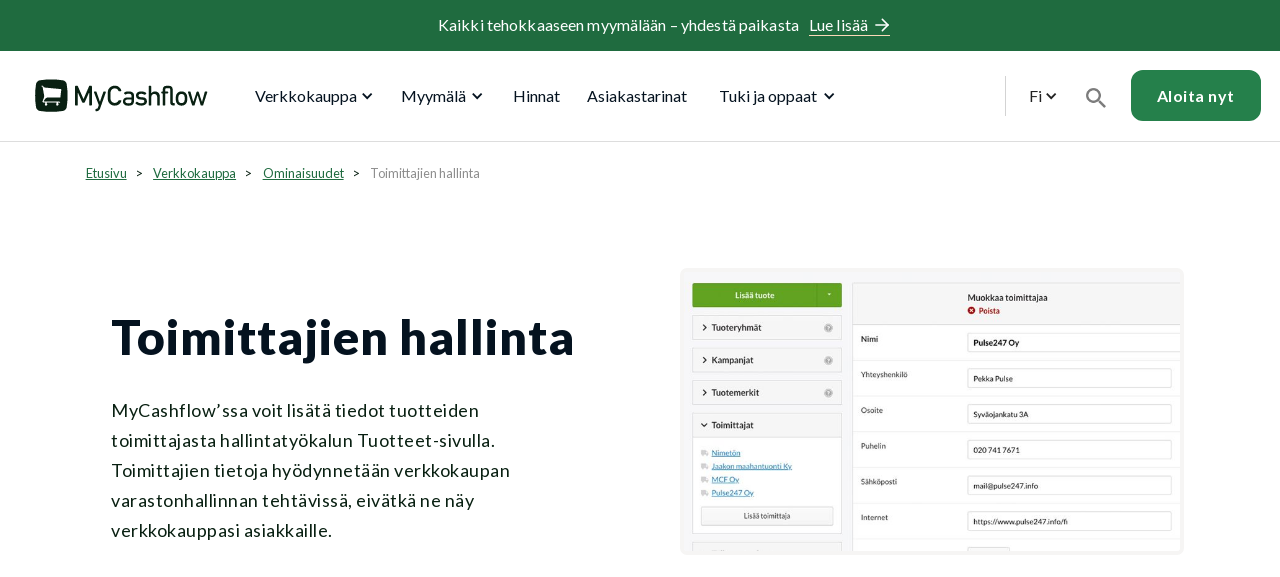

--- FILE ---
content_type: text/html
request_url: https://www.mycashflow.fi/ominaisuudet/toimittajien-hallinta
body_size: 13104
content:
<!DOCTYPE html><!-- Last Published: Fri Jan 16 2026 12:53:27 GMT+0000 (Coordinated Universal Time) --><html data-wf-domain="promo-2022.mycashflow.com" data-wf-page="647599ee10544b746a06e193" data-wf-site="61d42ae36563ff37fda9d408" data-wf-intellimize-customer-id="117761129" lang="fi" data-wf-collection="647599ee10544b746a06e1c0" data-wf-item-slug="toimittajien-hallinta"><head><meta charset="utf-8"/><title>Toimittajien hallinta – MyCashflow</title><meta content="MyCashflow’ssa voit lisätä tiedot tuotteiden toimittajasta hallintatyökalun Tuotteet-sivulla. Toimittajien tietoja hyödynnetään verkkokaupan varastonhallinnan tehtävissä, eivätkä ne näy verkkokauppasi asiakkaille." name="description"/><meta content="Toimittajien hallinta" property="og:title"/><meta content="MyCashflow’ssa voit lisätä tiedot tuotteiden toimittajasta hallintatyökalun Tuotteet-sivulla. Toimittajien tietoja hyödynnetään verkkokaupan varastonhallinnan tehtävissä, eivätkä ne näy verkkokauppasi asiakkaille." property="og:description"/><meta content="Toimittajien hallinta" property="twitter:title"/><meta content="MyCashflow’ssa voit lisätä tiedot tuotteiden toimittajasta hallintatyökalun Tuotteet-sivulla. Toimittajien tietoja hyödynnetään verkkokaupan varastonhallinnan tehtävissä, eivätkä ne näy verkkokauppasi asiakkaille." property="twitter:description"/><meta property="og:type" content="website"/><meta content="summary_large_image" name="twitter:card"/><meta content="width=device-width, initial-scale=1" name="viewport"/><link href="https://cdn.prod.website-files.com/61d42ae36563ff37fda9d408/css/promon-uudistus.shared.6a93c43d4.min.css" rel="stylesheet" type="text/css" integrity="sha384-apPEPUmyTPvDtP6swW9KdcdHudx1NhcXSwbC2Ow5Din1YpecAG/bkCA9rDFxEctV" crossorigin="anonymous"/><link href="https://cdn.prod.website-files.com/61d42ae36563ff37fda9d408/css/promon-uudistus.647599ee10544b746a06e193-7f6137e72.min.css" rel="stylesheet" type="text/css" integrity="sha384-f+TFAk1J65ivEpNNlHmQQdjyVQWxuLpAidiu7KlIYaaAcBsHcJeZZmlPJEhDW7g6" crossorigin="anonymous"/><link href="https://fonts.googleapis.com" rel="preconnect"/><link href="https://fonts.gstatic.com" rel="preconnect" crossorigin="anonymous"/><script src="https://ajax.googleapis.com/ajax/libs/webfont/1.6.26/webfont.js" type="text/javascript"></script><script type="text/javascript">WebFont.load({  google: {    families: ["Lato:100,100italic,300,300italic,400,400italic,700,700italic,900,900italic"]  }});</script><script type="text/javascript">!function(o,c){var n=c.documentElement,t=" w-mod-";n.className+=t+"js",("ontouchstart"in o||o.DocumentTouch&&c instanceof DocumentTouch)&&(n.className+=t+"touch")}(window,document);</script><link href="https://cdn.prod.website-files.com/61d42ae36563ff37fda9d408/67498259fc76f82ba9e61b7c_MyCashflow-favicon-32x32.png" rel="shortcut icon" type="image/x-icon"/><link href="https://cdn.prod.website-files.com/61d42ae36563ff37fda9d408/626bd044b753e8b0f3c747b1_Favicon_V1-256.png" rel="apple-touch-icon"/><link href="https://www.mycashflow.fi/ominaisuudet/toimittajien-hallinta" rel="canonical"/><style>.anti-flicker, .anti-flicker * {visibility: hidden !important; opacity: 0 !important;}</style><style>[data-wf-hidden-variation], [data-wf-hidden-variation] * {
        display: none !important;
      }</style><script type="text/javascript">if (localStorage.getItem('intellimize_data_tracking_type') !== 'optOut') { localStorage.removeItem('intellimize_opt_out_117761129'); } if (localStorage.getItem('intellimize_data_tracking_type') !== 'optOut') { localStorage.setItem('intellimize_data_tracking_type', 'optOut'); }</script><script type="text/javascript">(function(e){var s={r:[]};e.wf={r:s.r,ready:t=>{s.r.push(t)}}})(window)</script><script type="text/javascript">(function(e,t,p){var n=document.documentElement,s={p:[],r:[]},u={p:s.p,r:s.r,push:function(e){s.p.push(e)},ready:function(e){s.r.push(e)}};e.intellimize=u,n.className+=" "+p,setTimeout(function(){n.className=n.className.replace(RegExp(" ?"+p),"")},t)})(window, 4000, 'anti-flicker')</script><link href="https://cdn.intellimize.co/snippet/117761129.js" rel="preload" as="script"/><script type="text/javascript">var wfClientScript=document.createElement("script");wfClientScript.src="https://cdn.intellimize.co/snippet/117761129.js",wfClientScript.async=!0,wfClientScript.onerror=function(){document.documentElement.className=document.documentElement.className.replace(RegExp(" ?anti-flicker"),"")},document.head.appendChild(wfClientScript);</script><link href="https://api.intellimize.co" rel="preconnect" crossorigin="true"/><link href="https://log.intellimize.co" rel="preconnect" crossorigin="true"/><link href="https://117761129.intellimizeio.com" rel="preconnect"/><!-- Webflow core resources -->
<link rel="preconnect" href="https://assets.website-files.com" crossorigin>
<link rel="preconnect" href="https://uploads-ssl.webflow.com" crossorigin>

<!-- Google Fonts CDN -->
<link rel=“preconnect” href=“https://fonts.googleapis.com”>
<link rel=“preconnect” href=“https://fonts.gstatic.com” crossorigin>

<!-- Preload Lato font (weights: 100, 300, 400, 700, 900) -->
<link rel=“preload” href=“https://fonts.googleapis.com/css2?family=Lato:wght@100;300;400;700;900&display=swap” as=“style” onload=“this.rel=‘stylesheet’“>
<noscript>
  <link rel=“stylesheet” href=“https://fonts.googleapis.com/css2?family=Lato:wght@100;300;400;700;900&display=swap”>
</noscript>

<!-- Google Tag Manager -->
<script>!function(){"use strict";function l(e){for(var t=e,r=0,n=document.cookie.split(";");r<n.length;r++){var o=n[r].split("=");if(o[0].trim()===t)return o[1]}}function s(e){return localStorage.getItem(e)}function u(e){return window[e]}function A(e,t){e=document.querySelector(e);return t?null==e?void 0:e.getAttribute(t):null==e?void 0:e.textContent}var e=window,t=document,r="script",n="dataLayer",o="https://core.mycashflow.fi",a="",i="awjxkfpceu",c="5z0xpr1=aWQ9R1RNLU05RFdGUlQ4&page=3",g="stapeUserId",v="",E="",d=!1;try{var d=!!g&&(m=navigator.userAgent,!!(m=new RegExp("Version/([0-9._]+)(.*Mobile)?.*Safari.*").exec(m)))&&16.4<=parseFloat(m[1]),f="stapeUserId"===g,I=d&&!f?function(e,t,r){void 0===t&&(t="");var n={cookie:l,localStorage:s,jsVariable:u,cssSelector:A},t=Array.isArray(t)?t:[t];if(e&&n[e])for(var o=n[e],a=0,i=t;a<i.length;a++){var c=i[a],c=r?o(c,r):o(c);if(c)return c}else console.warn("invalid uid source",e)}(g,v,E):void 0;d=d&&(!!I||f)}catch(e){console.error(e)}var m=e,g=(m[n]=m[n]||[],m[n].push({"gtm.start":(new Date).getTime(),event:"gtm.js"}),t.getElementsByTagName(r)[0]),v=I?"&bi="+encodeURIComponent(I):"",E=t.createElement(r),f=(d&&(i=8<i.length?i.replace(/([a-z]{8}$)/,"kp$1"):"kp"+i),!d&&a?a:o);E.async=!0,E.src=f+"/"+i+".js?"+c+v,null!=(e=g.parentNode)&&e.insertBefore(E,g)}();</script>
<!-- End Google Tag Manager --><meta name="robots" content="index,follow" />

<meta class="swiftype" name="language" data-type="enum" content="fi"/>
<meta class="swiftype" name="item_type" data-type="string" content="MyCashflow.fi - Ominaisuudet"/>
<meta class="swiftype" name="title" data-type="string" content="Toimittajien hallinta"/>
<meta class="swiftype" name="content" data-type="string" content="MyCashflow’ssa voit lisätä tiedot tuotteiden toimittajasta hallintatyökalun Tuotteet-sivulla. Toimittajien tietoja hyödynnetään verkkokaupan varastonhallinnan tehtävissä, eivätkä ne näy verkkokauppasi asiakkaille."/>
<meta class="swiftype" name="site" data-type="string" content="MyCashflow.fi"/></head><body><div class="div-block-61"><section class="highlight-banner"><div class="uui-page-padding-6"><div class="uui-banner22_content-wrapper"><div class="uui-banner22_content"><div class="uui-banner22_text-wrapper"><div>Kaikki tehokkaaseen myymälään – yhdestä paikasta<br/></div><a data-w-id="37535c18-e339-17a9-939a-9e8a19038792" data-wf-native-id-path="53c2c16f-363f-8465-2a20-d1362fe32584:37535c18-e339-17a9-939a-9e8a19038792" data-wf-ao-click-engagement-tracking="true" data-wf-element-id="37535c18-e339-17a9-939a-9e8a19038792" data-wf-component-context="%5B%7B%22componentId%22%3A%22abfc62bd-2f44-cb9d-caf4-b767a13b86a6%22%2C%22instanceId%22%3A%2253c2c16f-363f-8465-2a20-d1362fe32584%22%7D%5D" href="/myymala/myymalaratkaisut" class="read-more-link-top-bar w-inline-block"><div class="read-more-text white-read-more">Lue lisää</div><img src="https://cdn.prod.website-files.com/61d42ae36563ff37fda9d408/66c6fa38724d047c37a03d79_icon-rounded-arrow-elements-brix-templates.svg" alt="Icon Rounded Arrow White - BRIX Templates" class="read-more-icon-s"/></a></div></div></div></div></section></div><nav class="main-navigations-container"><div class="main-navigations-container"><nav class="main-navigations-container"><div data-collapse="medium" data-animation="default" data-duration="400" data-easing="ease" data-easing2="ease" role="banner" class="navigation white-bg w-nav"><div class="wrapper navigation-wrapper-n"><div class="navigation-left-n"><a href="/" data-wf-native-id-path="17579bc2-0707-6d31-73a3-72a6befe0b41:0d0b49ec-6864-5278-d1ed-7ee7eb45e59b" data-wf-ao-click-engagement-tracking="true" data-wf-element-id="0d0b49ec-6864-5278-d1ed-7ee7eb45e59b" data-wf-component-context="%5B%7B%22componentId%22%3A%226b071757-f68b-90d5-517c-22b342c15979%22%2C%22instanceId%22%3A%2217579bc2-0707-6d31-73a3-72a6befe0b41%22%7D%5D" class="navbar-brand-logo-n w-nav-brand"><img loading="lazy" src="https://cdn.prod.website-files.com/61d42ae36563ff37fda9d408/620df1ada7f4744a7105129b_mycashflow_logo-black_2021.svg" alt="" class="image contain brand-logo"/></a><nav role="navigation" class="navigation-menu w-nav-menu"><div data-delay="0" data-hover="false" class="dropdown w-dropdown"><div data-wf-native-id-path="17579bc2-0707-6d31-73a3-72a6befe0b41:0d0b49ec-6864-5278-d1ed-7ee7eb45e59f" data-wf-ao-click-engagement-tracking="true" data-wf-element-id="0d0b49ec-6864-5278-d1ed-7ee7eb45e59f" data-wf-component-context="%5B%7B%22componentId%22%3A%226b071757-f68b-90d5-517c-22b342c15979%22%2C%22instanceId%22%3A%2217579bc2-0707-6d31-73a3-72a6befe0b41%22%7D%5D" class="dropdown-toggle-n w-dropdown-toggle"><div class="dropdown-arrow w-icon-dropdown-toggle"></div><div id="verkkokauppa">Verkkokauppa</div></div><nav class="dropdown-list w-dropdown-list"><div class="dropdown-list-full-wrapper"><div class="navigation-drop-container"><div class="navigation-column"><div class="nav-header">Myy enemmän verkossa</div><div class="spacer-line"></div><a data-wf-native-id-path="17579bc2-0707-6d31-73a3-72a6befe0b41:0d0b49ec-6864-5278-d1ed-7ee7eb45e5aa" data-wf-ao-click-engagement-tracking="true" data-wf-element-id="0d0b49ec-6864-5278-d1ed-7ee7eb45e5aa" data-wf-component-context="%5B%7B%22componentId%22%3A%226b071757-f68b-90d5-517c-22b342c15979%22%2C%22instanceId%22%3A%2217579bc2-0707-6d31-73a3-72a6befe0b41%22%7D%5D" href="/verkkokaupan-perustaminen" class="navigation-link-block-mob w-inline-block"><div class="nav-content-wrap"><div class="nav-title">Verkkokaupan perustaminen</div><div class="nav-link-details">Aloita myynti verkossa jo tänään</div></div></a><a data-wf-native-id-path="17579bc2-0707-6d31-73a3-72a6befe0b41:0d0b49ec-6864-5278-d1ed-7ee7eb45e5b0" data-wf-ao-click-engagement-tracking="true" data-wf-element-id="0d0b49ec-6864-5278-d1ed-7ee7eb45e5b0" data-wf-component-context="%5B%7B%22componentId%22%3A%226b071757-f68b-90d5-517c-22b342c15979%22%2C%22instanceId%22%3A%2217579bc2-0707-6d31-73a3-72a6befe0b41%22%7D%5D" href="/verkkokauppa-alustan-vaihtaminen" class="navigation-link-block-mob w-inline-block"><div class="nav-content-wrap"><div class="nav-title">Verkkokaupan siirto</div><div class="nav-link-details">Siirrä verkkokauppasi MyCashflow&#x27;lle helposti palveluna</div></div></a><a data-wf-native-id-path="17579bc2-0707-6d31-73a3-72a6befe0b41:0d0b49ec-6864-5278-d1ed-7ee7eb45e5b6" data-wf-ao-click-engagement-tracking="true" data-wf-element-id="0d0b49ec-6864-5278-d1ed-7ee7eb45e5b6" data-wf-component-context="%5B%7B%22componentId%22%3A%226b071757-f68b-90d5-517c-22b342c15979%22%2C%22instanceId%22%3A%2217579bc2-0707-6d31-73a3-72a6befe0b41%22%7D%5D" href="/palvelut/raataloity-verkkokauppa" class="navigation-link-block-mob w-inline-block"><div class="nav-content-wrap"><div class="nav-title">Räätälöity verkkokauppa</div><div class="nav-link-details">Toteuta visioidesi mukainen verkkokauppa</div></div></a><a data-wf-native-id-path="17579bc2-0707-6d31-73a3-72a6befe0b41:0d0b49ec-6864-5278-d1ed-7ee7eb45e5bc" data-wf-ao-click-engagement-tracking="true" data-wf-element-id="0d0b49ec-6864-5278-d1ed-7ee7eb45e5bc" data-wf-component-context="%5B%7B%22componentId%22%3A%226b071757-f68b-90d5-517c-22b342c15979%22%2C%22instanceId%22%3A%2217579bc2-0707-6d31-73a3-72a6befe0b41%22%7D%5D" href="/palvelut/kasvumarkkinointi" class="navigation-link-block-mob w-inline-block"><div class="nav-content-wrap"><div class="nav-title">Kasvumarkkinointi</div><div class="nav-link-details">Kasvata verkkokaupan myyntiä ammattilaisten avulla</div></div></a><a data-wf-native-id-path="17579bc2-0707-6d31-73a3-72a6befe0b41:0d0b49ec-6864-5278-d1ed-7ee7eb45e5c2" data-wf-ao-click-engagement-tracking="true" data-wf-element-id="0d0b49ec-6864-5278-d1ed-7ee7eb45e5c2" data-wf-component-context="%5B%7B%22componentId%22%3A%226b071757-f68b-90d5-517c-22b342c15979%22%2C%22instanceId%22%3A%2217579bc2-0707-6d31-73a3-72a6befe0b41%22%7D%5D" href="/palvelut/kevytbrandays" class="navigation-link-block-mob w-inline-block"><div class="nav-content-wrap"><div class="nav-title">Kevytbrändäys</div><div class="nav-link-details">Toteutamme yrityksellesi näyttävän brändi-ilmeen</div></div></a></div><div class="navigation-column"><div class="nav-header">Menestyvän verkkokaupan alusta</div><div class="spacer-line"></div><a data-wf-native-id-path="17579bc2-0707-6d31-73a3-72a6befe0b41:0d0b49ec-6864-5278-d1ed-7ee7eb45e5cc" data-wf-ao-click-engagement-tracking="true" data-wf-element-id="0d0b49ec-6864-5278-d1ed-7ee7eb45e5cc" data-wf-component-context="%5B%7B%22componentId%22%3A%226b071757-f68b-90d5-517c-22b342c15979%22%2C%22instanceId%22%3A%2217579bc2-0707-6d31-73a3-72a6befe0b41%22%7D%5D" href="/verkkokauppa/kuluttajaverkkokauppa" class="navigation-link-block-mob w-inline-block"><div class="nav-content-wrap"><div class="nav-title">Verkkokauppa kuluttajille</div><div class="nav-link-details">Perusta verkkokauppa kuluttaja-asiakkaille</div></div></a><a data-wf-native-id-path="17579bc2-0707-6d31-73a3-72a6befe0b41:0d0b49ec-6864-5278-d1ed-7ee7eb45e5d2" data-wf-ao-click-engagement-tracking="true" data-wf-element-id="0d0b49ec-6864-5278-d1ed-7ee7eb45e5d2" data-wf-component-context="%5B%7B%22componentId%22%3A%226b071757-f68b-90d5-517c-22b342c15979%22%2C%22instanceId%22%3A%2217579bc2-0707-6d31-73a3-72a6befe0b41%22%7D%5D" href="/verkkokauppa/ulkoasu" class="navigation-link-block-mob w-inline-block"><div class="nav-content-wrap"><div class="nav-title">Ulkoasu</div><div class="nav-link-details">Rakenna oma ulkoasu helposti ilman koodiosaamista</div></div></a><a data-wf-native-id-path="17579bc2-0707-6d31-73a3-72a6befe0b41:0d0b49ec-6864-5278-d1ed-7ee7eb45e5d8" data-wf-ao-click-engagement-tracking="true" data-wf-element-id="0d0b49ec-6864-5278-d1ed-7ee7eb45e5d8" data-wf-component-context="%5B%7B%22componentId%22%3A%226b071757-f68b-90d5-517c-22b342c15979%22%2C%22instanceId%22%3A%2217579bc2-0707-6d31-73a3-72a6befe0b41%22%7D%5D" href="/verkkokauppa/b2b-verkkokauppa" class="navigation-link-block-mob w-inline-block"><div class="nav-content-wrap"><div class="nav-title">B2B-verkkokauppa</div><div class="nav-link-details">Luo verkkokauppa yritysasiakkaidesi tarpeisiin</div></div></a><a data-wf-native-id-path="17579bc2-0707-6d31-73a3-72a6befe0b41:0d0b49ec-6864-5278-d1ed-7ee7eb45e5de" data-wf-ao-click-engagement-tracking="true" data-wf-element-id="0d0b49ec-6864-5278-d1ed-7ee7eb45e5de" data-wf-component-context="%5B%7B%22componentId%22%3A%226b071757-f68b-90d5-517c-22b342c15979%22%2C%22instanceId%22%3A%2217579bc2-0707-6d31-73a3-72a6befe0b41%22%7D%5D" href="/verkkokauppa/kansainvalinen-verkkokauppa" class="navigation-link-block-mob w-inline-block"><div class="nav-content-wrap"><div class="nav-title">Myy kansainvälisesti</div><div class="nav-link-details">Laajenna myyntiä ulkomaille MyCashflow&#x27;n avulla</div></div></a><a data-wf-native-id-path="17579bc2-0707-6d31-73a3-72a6befe0b41:0d0b49ec-6864-5278-d1ed-7ee7eb45e5e4" data-wf-ao-click-engagement-tracking="true" data-wf-element-id="0d0b49ec-6864-5278-d1ed-7ee7eb45e5e4" data-wf-component-context="%5B%7B%22componentId%22%3A%226b071757-f68b-90d5-517c-22b342c15979%22%2C%22instanceId%22%3A%2217579bc2-0707-6d31-73a3-72a6befe0b41%22%7D%5D" href="/verkkokauppa/toimialat" class="navigation-link-block-mob w-inline-block"><div class="nav-content-wrap"><div class="nav-title">Inspiroidu toimialoista</div><div class="nav-link-details">Tutustu toimialakohtaisiin toteutuksiin</div></div></a></div><div class="navigation-column-highlight"><div class="nav-header grey-text">Näillä ominaisuuksilla onnistut</div><div class="spacer-line"></div><a data-wf-native-id-path="17579bc2-0707-6d31-73a3-72a6befe0b41:0d0b49ec-6864-5278-d1ed-7ee7eb45e5ee" data-wf-ao-click-engagement-tracking="true" data-wf-element-id="0d0b49ec-6864-5278-d1ed-7ee7eb45e5ee" data-wf-component-context="%5B%7B%22componentId%22%3A%226b071757-f68b-90d5-517c-22b342c15979%22%2C%22instanceId%22%3A%2217579bc2-0707-6d31-73a3-72a6befe0b41%22%7D%5D" href="https://www.mycashflow.fi/verkkokauppa/laajennukset#Maksupalvelut" class="navigation-link-block-mob w-inline-block"><div class="nav-content-wrap"><div class="nav-title">Maksupalvelut</div><div class="nav-link-details">Suosituimmat maksupalvelut valmiina käyttöön</div></div></a><a data-wf-native-id-path="17579bc2-0707-6d31-73a3-72a6befe0b41:0d0b49ec-6864-5278-d1ed-7ee7eb45e5f4" data-wf-ao-click-engagement-tracking="true" data-wf-element-id="0d0b49ec-6864-5278-d1ed-7ee7eb45e5f4" data-wf-component-context="%5B%7B%22componentId%22%3A%226b071757-f68b-90d5-517c-22b342c15979%22%2C%22instanceId%22%3A%2217579bc2-0707-6d31-73a3-72a6befe0b41%22%7D%5D" href="https://www.mycashflow.fi/verkkokauppa/laajennukset#Logistiikkapalvelut" class="navigation-link-block-mob w-inline-block"><div class="nav-content-wrap"><div class="nav-title">Logistiikkapalvelut</div><div class="nav-link-details">Monipuoliset kuljetuspalvelut kotimaahan ja ulkomaille</div></div></a><a data-wf-native-id-path="17579bc2-0707-6d31-73a3-72a6befe0b41:0d0b49ec-6864-5278-d1ed-7ee7eb45e5fa" data-wf-ao-click-engagement-tracking="true" data-wf-element-id="0d0b49ec-6864-5278-d1ed-7ee7eb45e5fa" data-wf-component-context="%5B%7B%22componentId%22%3A%226b071757-f68b-90d5-517c-22b342c15979%22%2C%22instanceId%22%3A%2217579bc2-0707-6d31-73a3-72a6befe0b41%22%7D%5D" href="/verkkokauppa/laajennukset" class="navigation-link-block-mob w-inline-block"><div class="nav-content-wrap"><div class="nav-title">Laajennukset</div><div class="nav-link-details">Yhdistä verkkokauppa markkinoiden suosituimpiin ohjelmistoihin</div></div></a><a data-wf-native-id-path="17579bc2-0707-6d31-73a3-72a6befe0b41:0d0b49ec-6864-5278-d1ed-7ee7eb45e600" data-wf-ao-click-engagement-tracking="true" data-wf-element-id="0d0b49ec-6864-5278-d1ed-7ee7eb45e600" data-wf-component-context="%5B%7B%22componentId%22%3A%226b071757-f68b-90d5-517c-22b342c15979%22%2C%22instanceId%22%3A%2217579bc2-0707-6d31-73a3-72a6befe0b41%22%7D%5D" href="/verkkokauppa/ominaisuudet" class="navigation-link-block-mob w-inline-block"><div class="nav-content-wrap"><div class="nav-title">Kaikki ominaisuudet</div><div class="nav-link-details">Tutustu MyCashflow&#x27;n monipuolisiin ominaisuuksiin</div></div></a><a data-wf-native-id-path="17579bc2-0707-6d31-73a3-72a6befe0b41:0d0b49ec-6864-5278-d1ed-7ee7eb45e606" data-wf-ao-click-engagement-tracking="true" data-wf-element-id="0d0b49ec-6864-5278-d1ed-7ee7eb45e606" data-wf-component-context="%5B%7B%22componentId%22%3A%226b071757-f68b-90d5-517c-22b342c15979%22%2C%22instanceId%22%3A%2217579bc2-0707-6d31-73a3-72a6befe0b41%22%7D%5D" href="/verkkokauppa/integraatiot" class="navigation-link-block-mob w-inline-block"><div class="nav-content-wrap"><div class="nav-title">Integraatiot</div><div class="nav-link-details">Automatisoi tiedonsiirto ohjelmistojen välillä</div></div></a></div></div></div></nav></div><div data-delay="0" data-hover="false" class="dropdown w-dropdown"><div data-wf-native-id-path="17579bc2-0707-6d31-73a3-72a6befe0b41:0d0b49ec-6864-5278-d1ed-7ee7eb45e60d" data-wf-ao-click-engagement-tracking="true" data-wf-element-id="0d0b49ec-6864-5278-d1ed-7ee7eb45e60d" data-wf-component-context="%5B%7B%22componentId%22%3A%226b071757-f68b-90d5-517c-22b342c15979%22%2C%22instanceId%22%3A%2217579bc2-0707-6d31-73a3-72a6befe0b41%22%7D%5D" class="dropdown-toggle-n w-dropdown-toggle"><div class="dropdown-arrow w-icon-dropdown-toggle"></div><div id="myymala">Myymälä</div></div><nav class="dropdown-list w-dropdown-list"><div class="dropdown-list-full-wrapper"><div class="navigation-drop-container"><div class="navigation-column-50"><div class="nav-header">Kaikki mitä myymälään tarvitset</div><div class="spacer-line"></div><a data-wf-native-id-path="17579bc2-0707-6d31-73a3-72a6befe0b41:0d0b49ec-6864-5278-d1ed-7ee7eb45e618" data-wf-ao-click-engagement-tracking="true" data-wf-element-id="0d0b49ec-6864-5278-d1ed-7ee7eb45e618" data-wf-component-context="%5B%7B%22componentId%22%3A%226b071757-f68b-90d5-517c-22b342c15979%22%2C%22instanceId%22%3A%2217579bc2-0707-6d31-73a3-72a6befe0b41%22%7D%5D" href="/myymala/myymalaratkaisut" class="navigation-link-block-mob w-inline-block"><div class="nav-content-wrap"><div class="nav-title">Myymäläratkaisut</div><div class="nav-link-details">Rakenna täydellinen myymälä MyCashflow&#x27;n avulla</div></div></a><a data-wf-native-id-path="17579bc2-0707-6d31-73a3-72a6befe0b41:0d0b49ec-6864-5278-d1ed-7ee7eb45e61e" data-wf-ao-click-engagement-tracking="true" data-wf-element-id="0d0b49ec-6864-5278-d1ed-7ee7eb45e61e" data-wf-component-context="%5B%7B%22componentId%22%3A%226b071757-f68b-90d5-517c-22b342c15979%22%2C%22instanceId%22%3A%2217579bc2-0707-6d31-73a3-72a6befe0b41%22%7D%5D" href="/myymala/myymalan-kassaratkaisu" class="navigation-link-block-mob w-inline-block"><div class="nav-content-wrap"><div class="nav-title">MyCashflow Kassa (POS)</div><div class="nav-link-details">Tehokas kassajärjestelmä myymälään ja tapahtumiin</div></div></a><a data-wf-native-id-path="17579bc2-0707-6d31-73a3-72a6befe0b41:0d0b49ec-6864-5278-d1ed-7ee7eb45e624" data-wf-ao-click-engagement-tracking="true" data-wf-element-id="0d0b49ec-6864-5278-d1ed-7ee7eb45e624" data-wf-component-context="%5B%7B%22componentId%22%3A%226b071757-f68b-90d5-517c-22b342c15979%22%2C%22instanceId%22%3A%2217579bc2-0707-6d31-73a3-72a6befe0b41%22%7D%5D" href="/myymala/tuotteiden-esillepano" class="navigation-link-block-mob w-inline-block"><div class="nav-content-wrap"><div class="nav-title">Myymälän esillepano</div><div class="nav-link-details">Esittele myymäläsi tuotteet tyylillä</div></div></a></div><div class="navigation-column-50"><div class="nav-header">Palvelut myynnin kasvattamiseen</div><div class="spacer-line"></div><a data-wf-native-id-path="17579bc2-0707-6d31-73a3-72a6befe0b41:0d0b49ec-6864-5278-d1ed-7ee7eb45e62e" data-wf-ao-click-engagement-tracking="true" data-wf-element-id="0d0b49ec-6864-5278-d1ed-7ee7eb45e62e" data-wf-component-context="%5B%7B%22componentId%22%3A%226b071757-f68b-90d5-517c-22b342c15979%22%2C%22instanceId%22%3A%2217579bc2-0707-6d31-73a3-72a6befe0b41%22%7D%5D" href="/palvelut/kasvumarkkinointi" class="navigation-link-block-mob w-inline-block"><div class="nav-content-wrap"><div class="nav-title">Kasvumarkkinointi</div><div class="nav-link-details">Kasvata myyntiä ammattilaisten avulla</div></div></a><a data-wf-native-id-path="17579bc2-0707-6d31-73a3-72a6befe0b41:0d0b49ec-6864-5278-d1ed-7ee7eb45e634" data-wf-ao-click-engagement-tracking="true" data-wf-element-id="0d0b49ec-6864-5278-d1ed-7ee7eb45e634" data-wf-component-context="%5B%7B%22componentId%22%3A%226b071757-f68b-90d5-517c-22b342c15979%22%2C%22instanceId%22%3A%2217579bc2-0707-6d31-73a3-72a6befe0b41%22%7D%5D" href="/palvelut/kevytbrandays" class="navigation-link-block-mob w-inline-block"><div class="nav-content-wrap"><div class="nav-title">Kevytbrändäys</div><div class="nav-link-details">Toteuta brändiuudistus helposti palveluna</div></div></a></div></div></div></nav></div><div data-delay="0" data-hover="false" class="dropdown w-dropdown"><nav class="dropdown-list w-dropdown-list"><div class="dropdown-list-full-wrapper"><div class="navigation-drop-container"><div class="navigation-column"><a data-wf-native-id-path="17579bc2-0707-6d31-73a3-72a6befe0b41:0d0b49ec-6864-5278-d1ed-7ee7eb45e643" data-wf-ao-click-engagement-tracking="true" data-wf-element-id="0d0b49ec-6864-5278-d1ed-7ee7eb45e643" data-wf-component-context="%5B%7B%22componentId%22%3A%226b071757-f68b-90d5-517c-22b342c15979%22%2C%22instanceId%22%3A%2217579bc2-0707-6d31-73a3-72a6befe0b41%22%7D%5D" href="/palvelut/raataloity-verkkokauppa" class="navigation-link-block-mob w-inline-block"><div class="nav-content-wrap"><div class="nav-title">Räätälöity verkkokauppa</div><div class="nav-link-details">Kerro meille visiosi – toteutamme unelmiesi verkkokaupan</div></div></a></div><div class="navigation-column"><a data-wf-native-id-path="17579bc2-0707-6d31-73a3-72a6befe0b41:0d0b49ec-6864-5278-d1ed-7ee7eb45e64a" data-wf-ao-click-engagement-tracking="true" data-wf-element-id="0d0b49ec-6864-5278-d1ed-7ee7eb45e64a" data-wf-component-context="%5B%7B%22componentId%22%3A%226b071757-f68b-90d5-517c-22b342c15979%22%2C%22instanceId%22%3A%2217579bc2-0707-6d31-73a3-72a6befe0b41%22%7D%5D" href="/palvelut/kasvumarkkinointi" class="navigation-link-block-mob w-inline-block"><div class="nav-content-wrap"><div class="nav-title">Kasvumarkkinointi</div><div class="nav-link-details">Lisää verkkokaupan myyntiä mainonnan ammattilaisten avulla</div></div></a></div><div class="navigation-column"><a data-wf-native-id-path="17579bc2-0707-6d31-73a3-72a6befe0b41:0d0b49ec-6864-5278-d1ed-7ee7eb45e651" data-wf-ao-click-engagement-tracking="true" data-wf-element-id="0d0b49ec-6864-5278-d1ed-7ee7eb45e651" data-wf-component-context="%5B%7B%22componentId%22%3A%226b071757-f68b-90d5-517c-22b342c15979%22%2C%22instanceId%22%3A%2217579bc2-0707-6d31-73a3-72a6befe0b41%22%7D%5D" href="/palvelut/kevytbrandays" class="navigation-link-block-mob w-inline-block"><div class="nav-content-wrap"><div class="nav-title">Kevytbrändäys</div><div class="nav-link-details">Toteuta brändiuudistus helposti palveluna</div></div></a></div><div class="navigation-column"><a data-wf-native-id-path="17579bc2-0707-6d31-73a3-72a6befe0b41:0d0b49ec-6864-5278-d1ed-7ee7eb45e658" data-wf-ao-click-engagement-tracking="true" data-wf-element-id="0d0b49ec-6864-5278-d1ed-7ee7eb45e658" data-wf-component-context="%5B%7B%22componentId%22%3A%226b071757-f68b-90d5-517c-22b342c15979%22%2C%22instanceId%22%3A%2217579bc2-0707-6d31-73a3-72a6befe0b41%22%7D%5D" href="/palvelut/verkkokaupan-siirrot" class="navigation-link-block-mob w-inline-block"><div class="nav-content-wrap"><div class="nav-title">Verkkokaupan siirrot</div><div class="nav-link-details">Siirrä verkkokauppasi MyCashflow’n alustalle</div></div></a></div></div></div></nav></div><a href="/hinnasto" data-wf-native-id-path="17579bc2-0707-6d31-73a3-72a6befe0b41:0d0b49ec-6864-5278-d1ed-7ee7eb45e65e" data-wf-ao-click-engagement-tracking="true" data-wf-element-id="0d0b49ec-6864-5278-d1ed-7ee7eb45e65e" data-wf-component-context="%5B%7B%22componentId%22%3A%226b071757-f68b-90d5-517c-22b342c15979%22%2C%22instanceId%22%3A%2217579bc2-0707-6d31-73a3-72a6befe0b41%22%7D%5D" class="nav-link-n w-nav-link">Hinnat</a><a href="/asiakkaat" data-wf-native-id-path="17579bc2-0707-6d31-73a3-72a6befe0b41:0d0b49ec-6864-5278-d1ed-7ee7eb45e660" data-wf-ao-click-engagement-tracking="true" data-wf-element-id="0d0b49ec-6864-5278-d1ed-7ee7eb45e660" data-wf-component-context="%5B%7B%22componentId%22%3A%226b071757-f68b-90d5-517c-22b342c15979%22%2C%22instanceId%22%3A%2217579bc2-0707-6d31-73a3-72a6befe0b41%22%7D%5D" class="nav-link-n w-nav-link">Asiakastarinat</a><div data-delay="0" data-hover="false" class="dropdown w-dropdown"><div data-wf-native-id-path="17579bc2-0707-6d31-73a3-72a6befe0b41:0d0b49ec-6864-5278-d1ed-7ee7eb45e663" data-wf-ao-click-engagement-tracking="true" data-wf-element-id="0d0b49ec-6864-5278-d1ed-7ee7eb45e663" data-wf-component-context="%5B%7B%22componentId%22%3A%226b071757-f68b-90d5-517c-22b342c15979%22%2C%22instanceId%22%3A%2217579bc2-0707-6d31-73a3-72a6befe0b41%22%7D%5D" class="dropdown-toggle w-dropdown-toggle"><div class="dropdown-arrow w-icon-dropdown-toggle"></div><div>Tuki ja oppaat</div></div><nav class="dropdown-list w-dropdown-list"><div class="dropdown-list-full-wrapper"><div class="navigation-drop-container"><div class="navigation-column"><div class="nav-header">Ota yhteyttä</div><div class="spacer-line"></div><a data-wf-native-id-path="17579bc2-0707-6d31-73a3-72a6befe0b41:0d0b49ec-6864-5278-d1ed-7ee7eb45e66e" data-wf-ao-click-engagement-tracking="true" data-wf-element-id="0d0b49ec-6864-5278-d1ed-7ee7eb45e66e" data-wf-component-context="%5B%7B%22componentId%22%3A%226b071757-f68b-90d5-517c-22b342c15979%22%2C%22instanceId%22%3A%2217579bc2-0707-6d31-73a3-72a6befe0b41%22%7D%5D" href="/ota-yhteytta" class="navigation-link-block-mob w-inline-block"><div class="nav-content-wrap"><div class="nav-title">Yhteystiedot</div><div class="nav-link-details">Ota yhteyttä – olemme täällä sinua varten</div></div></a><a data-wf-native-id-path="17579bc2-0707-6d31-73a3-72a6befe0b41:0d0b49ec-6864-5278-d1ed-7ee7eb45e674" data-wf-ao-click-engagement-tracking="true" data-wf-element-id="0d0b49ec-6864-5278-d1ed-7ee7eb45e674" data-wf-component-context="%5B%7B%22componentId%22%3A%226b071757-f68b-90d5-517c-22b342c15979%22%2C%22instanceId%22%3A%2217579bc2-0707-6d31-73a3-72a6befe0b41%22%7D%5D" href="https://www.mycashflow.fi/hinnasto#UKK" class="navigation-link-block-mob w-inline-block"><div class="nav-content-wrap"><div class="nav-title">UKK</div><div class="nav-link-details">Lue usein kysytyt kysymykset palvelustamme</div></div></a><a data-wf-native-id-path="17579bc2-0707-6d31-73a3-72a6befe0b41:0d0b49ec-6864-5278-d1ed-7ee7eb45e67a" data-wf-ao-click-engagement-tracking="true" data-wf-element-id="0d0b49ec-6864-5278-d1ed-7ee7eb45e67a" data-wf-component-context="%5B%7B%22componentId%22%3A%226b071757-f68b-90d5-517c-22b342c15979%22%2C%22instanceId%22%3A%2217579bc2-0707-6d31-73a3-72a6befe0b41%22%7D%5D" href="/tietoa-meista" class="navigation-link-block-mob w-inline-block"><div class="nav-content-wrap"><div class="nav-title">Yritys</div><div class="nav-link-details">Tutustu Pulse247 Oy:n tarinaan MyCashflow’n taustalla</div></div></a></div><div class="navigation-column"><div class="nav-header">Tuki</div><div class="spacer-line"></div><a data-wf-native-id-path="17579bc2-0707-6d31-73a3-72a6befe0b41:0d0b49ec-6864-5278-d1ed-7ee7eb45e684" data-wf-ao-click-engagement-tracking="true" data-wf-element-id="0d0b49ec-6864-5278-d1ed-7ee7eb45e684" data-wf-component-context="%5B%7B%22componentId%22%3A%226b071757-f68b-90d5-517c-22b342c15979%22%2C%22instanceId%22%3A%2217579bc2-0707-6d31-73a3-72a6befe0b41%22%7D%5D" href="https://support.mycashflow.com/fi" target="_blank" class="navigation-link-block-mob w-inline-block"><div class="nav-content-wrap"><div class="nav-title">Ohjekeskus</div><div class="nav-link-details">Lue kattavat ohjeet MyCashflow’n käyttöön</div></div></a><a data-wf-native-id-path="17579bc2-0707-6d31-73a3-72a6befe0b41:0d0b49ec-6864-5278-d1ed-7ee7eb45e68a" data-wf-ao-click-engagement-tracking="true" data-wf-element-id="0d0b49ec-6864-5278-d1ed-7ee7eb45e68a" data-wf-component-context="%5B%7B%22componentId%22%3A%226b071757-f68b-90d5-517c-22b342c15979%22%2C%22instanceId%22%3A%2217579bc2-0707-6d31-73a3-72a6befe0b41%22%7D%5D" href="/oppaat" class="navigation-link-block-mob w-inline-block"><div class="nav-content-wrap"><div class="nav-title">Oppaat</div><div class="nav-link-details">Lataa ilmaiset oppaamme verkkokaupan kehittämiseen</div></div></a><a data-wf-native-id-path="17579bc2-0707-6d31-73a3-72a6befe0b41:0d0b49ec-6864-5278-d1ed-7ee7eb45e690" data-wf-ao-click-engagement-tracking="true" data-wf-element-id="0d0b49ec-6864-5278-d1ed-7ee7eb45e690" data-wf-component-context="%5B%7B%22componentId%22%3A%226b071757-f68b-90d5-517c-22b342c15979%22%2C%22instanceId%22%3A%2217579bc2-0707-6d31-73a3-72a6befe0b41%22%7D%5D" href="https://koulutukset.mycashflow.fi/" target="_blank" class="navigation-link-block-mob w-inline-block"><div class="nav-content-wrap"><div class="nav-title">Koulutukset</div><div class="nav-link-details">Opiskele verkkokaupan mestariksi koulutusten avulla</div></div></a></div><div class="navigation-column-highlight"><div class="nav-header grey-text">Inspiroidu</div><div class="spacer-line"></div><a data-wf-native-id-path="17579bc2-0707-6d31-73a3-72a6befe0b41:0d0b49ec-6864-5278-d1ed-7ee7eb45e69a" data-wf-ao-click-engagement-tracking="true" data-wf-element-id="0d0b49ec-6864-5278-d1ed-7ee7eb45e69a" data-wf-component-context="%5B%7B%22componentId%22%3A%226b071757-f68b-90d5-517c-22b342c15979%22%2C%22instanceId%22%3A%2217579bc2-0707-6d31-73a3-72a6befe0b41%22%7D%5D" href="/blogi" class="navigation-link-block-mob w-inline-block"><div class="nav-content-wrap"><div class="nav-title">Blogi</div><div class="nav-link-details">Hyödynnä vinkit menestyvään verkkokaupankäyntiin</div></div></a><a data-wf-native-id-path="17579bc2-0707-6d31-73a3-72a6befe0b41:0d0b49ec-6864-5278-d1ed-7ee7eb45e6a0" data-wf-ao-click-engagement-tracking="true" data-wf-element-id="0d0b49ec-6864-5278-d1ed-7ee7eb45e6a0" data-wf-component-context="%5B%7B%22componentId%22%3A%226b071757-f68b-90d5-517c-22b342c15979%22%2C%22instanceId%22%3A%2217579bc2-0707-6d31-73a3-72a6befe0b41%22%7D%5D" href="/verkkokaupan-perustaminen-myymalan-rinnalle" class="navigation-link-block-mob w-inline-block"><div class="nav-content-wrap"><div class="nav-title">Verkkokauppa myymälän rinnalle</div><div class="nav-link-details">Myy monikanavaisesti MyCashflow’n avulla</div></div></a><a data-wf-native-id-path="17579bc2-0707-6d31-73a3-72a6befe0b41:0d0b49ec-6864-5278-d1ed-7ee7eb45e6a6" data-wf-ao-click-engagement-tracking="true" data-wf-element-id="0d0b49ec-6864-5278-d1ed-7ee7eb45e6a6" data-wf-component-context="%5B%7B%22componentId%22%3A%226b071757-f68b-90d5-517c-22b342c15979%22%2C%22instanceId%22%3A%2217579bc2-0707-6d31-73a3-72a6befe0b41%22%7D%5D" href="/kassajarjestelma-myymalaan" class="navigation-link-block-mob w-inline-block"><div class="nav-content-wrap"><div class="nav-title">Kassajärjestelmä myymälään</div><div class="nav-link-details">Lue, mikä kassajärjestelmä sopii sinulle parhaiten</div></div></a></div></div></div></nav></div></nav></div><div class="navigation-right-n"><div class="nav-divider-2"></div><div data-w-id="0d0b49ec-6864-5278-d1ed-7ee7eb45e6ae" class="wg-element-wrapper sw7"><div data-delay="500" data-hover="true" data-w-id="0d0b49ec-6864-5278-d1ed-7ee7eb45e6af" class="wg-dropdown-2 w-dropdown"><div lang="en" data-wf-native-id-path="17579bc2-0707-6d31-73a3-72a6befe0b41:0d0b49ec-6864-5278-d1ed-7ee7eb45e6b0" data-wf-ao-click-engagement-tracking="true" data-wf-element-id="0d0b49ec-6864-5278-d1ed-7ee7eb45e6b0" data-wf-component-context="%5B%7B%22componentId%22%3A%226b071757-f68b-90d5-517c-22b342c15979%22%2C%22instanceId%22%3A%2217579bc2-0707-6d31-73a3-72a6befe0b41%22%7D%5D" class="language-toggle w-dropdown-toggle"><div class="text-block-15">Fi</div><div class="dropdown-arrow-2 w-icon-dropdown-toggle"></div></div><nav class="wg-dd-2-list w-dropdown-list"><a href="https://www.mycashflow.com/" lang="fi" data-wf-native-id-path="17579bc2-0707-6d31-73a3-72a6befe0b41:0d0b49ec-6864-5278-d1ed-7ee7eb45e6b5" data-wf-ao-click-engagement-tracking="true" data-wf-element-id="0d0b49ec-6864-5278-d1ed-7ee7eb45e6b5" data-wf-component-context="%5B%7B%22componentId%22%3A%226b071757-f68b-90d5-517c-22b342c15979%22%2C%22instanceId%22%3A%2217579bc2-0707-6d31-73a3-72a6befe0b41%22%7D%5D" class="wg-dropdown-2-link w-dropdown-link">En</a></nav></div></div><a data-wf-native-id-path="17579bc2-0707-6d31-73a3-72a6befe0b41:0d0b49ec-6864-5278-d1ed-7ee7eb45e6b7" data-wf-ao-click-engagement-tracking="true" data-wf-element-id="0d0b49ec-6864-5278-d1ed-7ee7eb45e6b7" data-wf-component-context="%5B%7B%22componentId%22%3A%226b071757-f68b-90d5-517c-22b342c15979%22%2C%22instanceId%22%3A%2217579bc2-0707-6d31-73a3-72a6befe0b41%22%7D%5D" href="/haku" class="search-link w-inline-block"><img loading="lazy" src="https://cdn.prod.website-files.com/61d42ae36563ff37fda9d408/620f8bebf079acc1ce0a83aa_search-icon-gray.png" alt="" class="search-icon"/></a><a data-wf-native-id-path="17579bc2-0707-6d31-73a3-72a6befe0b41:0d0b49ec-6864-5278-d1ed-7ee7eb45e6b9" data-wf-ao-click-engagement-tracking="true" data-wf-element-id="0d0b49ec-6864-5278-d1ed-7ee7eb45e6b9" data-wf-component-context="%5B%7B%22componentId%22%3A%226b071757-f68b-90d5-517c-22b342c15979%22%2C%22instanceId%22%3A%2217579bc2-0707-6d31-73a3-72a6befe0b41%22%7D%5D" href="/hinnasto" data-wf-event-ids="157064574" class="button nav-button-n w-button">Aloita <span class="text-span-78">nyt</span></a></div></div></div><div class="nav-mobile"><div data-animation="default" data-collapse="medium" data-duration="400" data-easing="ease" data-easing2="ease" role="banner" class="navbar w-nav"><div class="navbar-container w-container"><div class="navbar-content"><div id="w-node-_0d0b49ec-6864-5278-d1ed-7ee7eb45e6c1-42c15979" class="nav-left"><a href="/" data-wf-native-id-path="17579bc2-0707-6d31-73a3-72a6befe0b41:0d0b49ec-6864-5278-d1ed-7ee7eb45e6c2" data-wf-ao-click-engagement-tracking="true" data-wf-element-id="0d0b49ec-6864-5278-d1ed-7ee7eb45e6c2" data-wf-component-context="%5B%7B%22componentId%22%3A%226b071757-f68b-90d5-517c-22b342c15979%22%2C%22instanceId%22%3A%2217579bc2-0707-6d31-73a3-72a6befe0b41%22%7D%5D" class="brand-2 w-nav-brand"><img loading="lazy" src="https://cdn.prod.website-files.com/61d42ae36563ff37fda9d408/620df1ada7f4744a7105129b_mycashflow_logo-black_2021.svg" alt="" class="image-3"/></a></div><div id="w-node-_0d0b49ec-6864-5278-d1ed-7ee7eb45e6c4-42c15979" class="nav-right"><nav role="navigation" class="nav-menu w-nav-menu"><div class="menu-items"><div data-delay="300" data-hover="false" class="dropdown-2 w-dropdown"><div data-wf-native-id-path="17579bc2-0707-6d31-73a3-72a6befe0b41:0d0b49ec-6864-5278-d1ed-7ee7eb45e6c8" data-wf-ao-click-engagement-tracking="true" data-wf-element-id="0d0b49ec-6864-5278-d1ed-7ee7eb45e6c8" data-wf-component-context="%5B%7B%22componentId%22%3A%226b071757-f68b-90d5-517c-22b342c15979%22%2C%22instanceId%22%3A%2217579bc2-0707-6d31-73a3-72a6befe0b41%22%7D%5D" class="nav-link-2 w-dropdown-toggle"><div class="drop-icon w-icon-dropdown-toggle"></div><div class="text-block-3">Verkkokauppa</div></div><nav class="dropdown-list-2 w-dropdown-list"><div class="mobile-nav-heading">Myy enemmän verkossa</div><a href="/verkkokaupan-perustaminen" data-wf-native-id-path="17579bc2-0707-6d31-73a3-72a6befe0b41:0d0b49ec-6864-5278-d1ed-7ee7eb45e6cf" data-wf-ao-click-engagement-tracking="true" data-wf-element-id="0d0b49ec-6864-5278-d1ed-7ee7eb45e6cf" data-wf-component-context="%5B%7B%22componentId%22%3A%226b071757-f68b-90d5-517c-22b342c15979%22%2C%22instanceId%22%3A%2217579bc2-0707-6d31-73a3-72a6befe0b41%22%7D%5D" class="dropdown-link w-inline-block"><div>Verkkokaupan perustaminen</div><img loading="lazy" src="https://cdn.prod.website-files.com/61d42ae36563ff37fda9d408/622081af2651057f10e1da2f_Chevron%20dropdown%20link.svg" alt=""/></a><a href="/verkkokauppa-alustan-vaihtaminen" data-wf-native-id-path="17579bc2-0707-6d31-73a3-72a6befe0b41:0d0b49ec-6864-5278-d1ed-7ee7eb45e6d3" data-wf-ao-click-engagement-tracking="true" data-wf-element-id="0d0b49ec-6864-5278-d1ed-7ee7eb45e6d3" data-wf-component-context="%5B%7B%22componentId%22%3A%226b071757-f68b-90d5-517c-22b342c15979%22%2C%22instanceId%22%3A%2217579bc2-0707-6d31-73a3-72a6befe0b41%22%7D%5D" class="dropdown-link w-inline-block"><div>Verkkokaupan siirto</div><img loading="lazy" src="https://cdn.prod.website-files.com/61d42ae36563ff37fda9d408/622081af2651057f10e1da2f_Chevron%20dropdown%20link.svg" alt=""/></a><a href="/palvelut/raataloity-verkkokauppa" data-wf-native-id-path="17579bc2-0707-6d31-73a3-72a6befe0b41:0d0b49ec-6864-5278-d1ed-7ee7eb45e6d7" data-wf-ao-click-engagement-tracking="true" data-wf-element-id="0d0b49ec-6864-5278-d1ed-7ee7eb45e6d7" data-wf-component-context="%5B%7B%22componentId%22%3A%226b071757-f68b-90d5-517c-22b342c15979%22%2C%22instanceId%22%3A%2217579bc2-0707-6d31-73a3-72a6befe0b41%22%7D%5D" class="dropdown-link w-inline-block"><div>Räätälöity verkkokauppa</div><img loading="lazy" src="https://cdn.prod.website-files.com/61d42ae36563ff37fda9d408/622081af2651057f10e1da2f_Chevron%20dropdown%20link.svg" alt=""/></a><a href="/palvelut/kasvumarkkinointi" data-wf-native-id-path="17579bc2-0707-6d31-73a3-72a6befe0b41:0d0b49ec-6864-5278-d1ed-7ee7eb45e6db" data-wf-ao-click-engagement-tracking="true" data-wf-element-id="0d0b49ec-6864-5278-d1ed-7ee7eb45e6db" data-wf-component-context="%5B%7B%22componentId%22%3A%226b071757-f68b-90d5-517c-22b342c15979%22%2C%22instanceId%22%3A%2217579bc2-0707-6d31-73a3-72a6befe0b41%22%7D%5D" class="dropdown-link w-inline-block"><div>Kasvumarkkinointi</div><img loading="lazy" src="https://cdn.prod.website-files.com/61d42ae36563ff37fda9d408/622081af2651057f10e1da2f_Chevron%20dropdown%20link.svg" alt=""/></a><a href="/palvelut/kevytbrandays" data-wf-native-id-path="17579bc2-0707-6d31-73a3-72a6befe0b41:0d0b49ec-6864-5278-d1ed-7ee7eb45e6df" data-wf-ao-click-engagement-tracking="true" data-wf-element-id="0d0b49ec-6864-5278-d1ed-7ee7eb45e6df" data-wf-component-context="%5B%7B%22componentId%22%3A%226b071757-f68b-90d5-517c-22b342c15979%22%2C%22instanceId%22%3A%2217579bc2-0707-6d31-73a3-72a6befe0b41%22%7D%5D" class="dropdown-link w-inline-block"><div>Kevytbrändäys</div><img loading="lazy" src="https://cdn.prod.website-files.com/61d42ae36563ff37fda9d408/622081af2651057f10e1da2f_Chevron%20dropdown%20link.svg" alt=""/></a><div class="mobile-nav-heading">Menestyvän verkkokaupan alusta</div><a href="/verkkokauppa/kuluttajaverkkokauppa" data-wf-native-id-path="17579bc2-0707-6d31-73a3-72a6befe0b41:0d0b49ec-6864-5278-d1ed-7ee7eb45e6e5" data-wf-ao-click-engagement-tracking="true" data-wf-element-id="0d0b49ec-6864-5278-d1ed-7ee7eb45e6e5" data-wf-component-context="%5B%7B%22componentId%22%3A%226b071757-f68b-90d5-517c-22b342c15979%22%2C%22instanceId%22%3A%2217579bc2-0707-6d31-73a3-72a6befe0b41%22%7D%5D" class="dropdown-link w-inline-block"><div>Verkkokauppa kuluttajille</div><img loading="lazy" src="https://cdn.prod.website-files.com/61d42ae36563ff37fda9d408/622081af2651057f10e1da2f_Chevron%20dropdown%20link.svg" alt=""/></a><a href="/verkkokauppa/ulkoasu" data-wf-native-id-path="17579bc2-0707-6d31-73a3-72a6befe0b41:0d0b49ec-6864-5278-d1ed-7ee7eb45e6e9" data-wf-ao-click-engagement-tracking="true" data-wf-element-id="0d0b49ec-6864-5278-d1ed-7ee7eb45e6e9" data-wf-component-context="%5B%7B%22componentId%22%3A%226b071757-f68b-90d5-517c-22b342c15979%22%2C%22instanceId%22%3A%2217579bc2-0707-6d31-73a3-72a6befe0b41%22%7D%5D" class="dropdown-link w-inline-block"><div>Ulkoasu</div><img loading="lazy" src="https://cdn.prod.website-files.com/61d42ae36563ff37fda9d408/622081af2651057f10e1da2f_Chevron%20dropdown%20link.svg" alt=""/></a><a href="/verkkokauppa/b2b-verkkokauppa" data-wf-native-id-path="17579bc2-0707-6d31-73a3-72a6befe0b41:0d0b49ec-6864-5278-d1ed-7ee7eb45e6ed" data-wf-ao-click-engagement-tracking="true" data-wf-element-id="0d0b49ec-6864-5278-d1ed-7ee7eb45e6ed" data-wf-component-context="%5B%7B%22componentId%22%3A%226b071757-f68b-90d5-517c-22b342c15979%22%2C%22instanceId%22%3A%2217579bc2-0707-6d31-73a3-72a6befe0b41%22%7D%5D" class="dropdown-link w-inline-block"><div>B2B-verkkokauppa</div><img loading="lazy" src="https://cdn.prod.website-files.com/61d42ae36563ff37fda9d408/622081af2651057f10e1da2f_Chevron%20dropdown%20link.svg" alt=""/></a><a href="/verkkokauppa/kansainvalinen-verkkokauppa" data-wf-native-id-path="17579bc2-0707-6d31-73a3-72a6befe0b41:0d0b49ec-6864-5278-d1ed-7ee7eb45e6f1" data-wf-ao-click-engagement-tracking="true" data-wf-element-id="0d0b49ec-6864-5278-d1ed-7ee7eb45e6f1" data-wf-component-context="%5B%7B%22componentId%22%3A%226b071757-f68b-90d5-517c-22b342c15979%22%2C%22instanceId%22%3A%2217579bc2-0707-6d31-73a3-72a6befe0b41%22%7D%5D" class="dropdown-link w-inline-block"><div>Myy kansainvälisesti</div><img loading="lazy" src="https://cdn.prod.website-files.com/61d42ae36563ff37fda9d408/622081af2651057f10e1da2f_Chevron%20dropdown%20link.svg" alt=""/></a><a href="/verkkokauppa/toimialat" data-wf-native-id-path="17579bc2-0707-6d31-73a3-72a6befe0b41:0d0b49ec-6864-5278-d1ed-7ee7eb45e6f5" data-wf-ao-click-engagement-tracking="true" data-wf-element-id="0d0b49ec-6864-5278-d1ed-7ee7eb45e6f5" data-wf-component-context="%5B%7B%22componentId%22%3A%226b071757-f68b-90d5-517c-22b342c15979%22%2C%22instanceId%22%3A%2217579bc2-0707-6d31-73a3-72a6befe0b41%22%7D%5D" class="dropdown-link w-inline-block"><div>Inspiroidu toimialoista</div><img loading="lazy" src="https://cdn.prod.website-files.com/61d42ae36563ff37fda9d408/622081af2651057f10e1da2f_Chevron%20dropdown%20link.svg" alt=""/></a><div class="mobile-nav-heading">Näillä ominaisuuksilla onnistut</div><a href="https://www.mycashflow.fi/verkkokauppa/laajennukset#Maksupalvelut" data-wf-native-id-path="17579bc2-0707-6d31-73a3-72a6befe0b41:0d0b49ec-6864-5278-d1ed-7ee7eb45e6fb" data-wf-ao-click-engagement-tracking="true" data-wf-element-id="0d0b49ec-6864-5278-d1ed-7ee7eb45e6fb" data-wf-component-context="%5B%7B%22componentId%22%3A%226b071757-f68b-90d5-517c-22b342c15979%22%2C%22instanceId%22%3A%2217579bc2-0707-6d31-73a3-72a6befe0b41%22%7D%5D" class="dropdown-link w-inline-block"><div>Maksupalvelut</div><img loading="lazy" src="https://cdn.prod.website-files.com/61d42ae36563ff37fda9d408/622081af2651057f10e1da2f_Chevron%20dropdown%20link.svg" alt=""/></a><a href="https://www.mycashflow.fi/verkkokauppa/laajennukset#Logistiikkapalvelut" data-wf-native-id-path="17579bc2-0707-6d31-73a3-72a6befe0b41:0d0b49ec-6864-5278-d1ed-7ee7eb45e6ff" data-wf-ao-click-engagement-tracking="true" data-wf-element-id="0d0b49ec-6864-5278-d1ed-7ee7eb45e6ff" data-wf-component-context="%5B%7B%22componentId%22%3A%226b071757-f68b-90d5-517c-22b342c15979%22%2C%22instanceId%22%3A%2217579bc2-0707-6d31-73a3-72a6befe0b41%22%7D%5D" class="dropdown-link w-inline-block"><div>Logistiikkapalvelut</div><img loading="lazy" src="https://cdn.prod.website-files.com/61d42ae36563ff37fda9d408/622081af2651057f10e1da2f_Chevron%20dropdown%20link.svg" alt=""/></a><a href="/verkkokauppa/laajennukset" data-wf-native-id-path="17579bc2-0707-6d31-73a3-72a6befe0b41:0d0b49ec-6864-5278-d1ed-7ee7eb45e703" data-wf-ao-click-engagement-tracking="true" data-wf-element-id="0d0b49ec-6864-5278-d1ed-7ee7eb45e703" data-wf-component-context="%5B%7B%22componentId%22%3A%226b071757-f68b-90d5-517c-22b342c15979%22%2C%22instanceId%22%3A%2217579bc2-0707-6d31-73a3-72a6befe0b41%22%7D%5D" class="dropdown-link w-inline-block"><div>Laajennukset</div><img loading="lazy" src="https://cdn.prod.website-files.com/61d42ae36563ff37fda9d408/622081af2651057f10e1da2f_Chevron%20dropdown%20link.svg" alt=""/></a><a href="/verkkokauppa/ominaisuudet" data-wf-native-id-path="17579bc2-0707-6d31-73a3-72a6befe0b41:0d0b49ec-6864-5278-d1ed-7ee7eb45e707" data-wf-ao-click-engagement-tracking="true" data-wf-element-id="0d0b49ec-6864-5278-d1ed-7ee7eb45e707" data-wf-component-context="%5B%7B%22componentId%22%3A%226b071757-f68b-90d5-517c-22b342c15979%22%2C%22instanceId%22%3A%2217579bc2-0707-6d31-73a3-72a6befe0b41%22%7D%5D" class="dropdown-link w-inline-block"><div>Ominaisuudet</div><img loading="lazy" src="https://cdn.prod.website-files.com/61d42ae36563ff37fda9d408/622081af2651057f10e1da2f_Chevron%20dropdown%20link.svg" alt=""/></a><a href="/verkkokauppa/integraatiot" data-wf-native-id-path="17579bc2-0707-6d31-73a3-72a6befe0b41:0d0b49ec-6864-5278-d1ed-7ee7eb45e70b" data-wf-ao-click-engagement-tracking="true" data-wf-element-id="0d0b49ec-6864-5278-d1ed-7ee7eb45e70b" data-wf-component-context="%5B%7B%22componentId%22%3A%226b071757-f68b-90d5-517c-22b342c15979%22%2C%22instanceId%22%3A%2217579bc2-0707-6d31-73a3-72a6befe0b41%22%7D%5D" class="dropdown-link w-inline-block"><div>Integraatiot</div><img loading="lazy" src="https://cdn.prod.website-files.com/61d42ae36563ff37fda9d408/622081af2651057f10e1da2f_Chevron%20dropdown%20link.svg" alt=""/></a></nav></div><div data-delay="300" data-hover="false" class="dropdown-2 w-dropdown"><div data-wf-native-id-path="17579bc2-0707-6d31-73a3-72a6befe0b41:0d0b49ec-6864-5278-d1ed-7ee7eb45e710" data-wf-ao-click-engagement-tracking="true" data-wf-element-id="0d0b49ec-6864-5278-d1ed-7ee7eb45e710" data-wf-component-context="%5B%7B%22componentId%22%3A%226b071757-f68b-90d5-517c-22b342c15979%22%2C%22instanceId%22%3A%2217579bc2-0707-6d31-73a3-72a6befe0b41%22%7D%5D" class="nav-link-2 w-dropdown-toggle"><div class="drop-icon w-icon-dropdown-toggle"></div><div class="text-block-3">Myymälä</div></div><nav class="dropdown-list-2 w-dropdown-list"><div class="mobile-nav-heading">Kaikki mitä tarvitset myymälään</div><a href="/myymala/myymalaratkaisut" data-wf-native-id-path="17579bc2-0707-6d31-73a3-72a6befe0b41:0d0b49ec-6864-5278-d1ed-7ee7eb45e717" data-wf-ao-click-engagement-tracking="true" data-wf-element-id="0d0b49ec-6864-5278-d1ed-7ee7eb45e717" data-wf-component-context="%5B%7B%22componentId%22%3A%226b071757-f68b-90d5-517c-22b342c15979%22%2C%22instanceId%22%3A%2217579bc2-0707-6d31-73a3-72a6befe0b41%22%7D%5D" class="dropdown-link w-inline-block"><div>Myymäläratkaisut</div><img loading="lazy" src="https://cdn.prod.website-files.com/61d42ae36563ff37fda9d408/622081af2651057f10e1da2f_Chevron%20dropdown%20link.svg" alt=""/></a><a href="/myymala/myymalan-kassaratkaisu" data-wf-native-id-path="17579bc2-0707-6d31-73a3-72a6befe0b41:0d0b49ec-6864-5278-d1ed-7ee7eb45e71b" data-wf-ao-click-engagement-tracking="true" data-wf-element-id="0d0b49ec-6864-5278-d1ed-7ee7eb45e71b" data-wf-component-context="%5B%7B%22componentId%22%3A%226b071757-f68b-90d5-517c-22b342c15979%22%2C%22instanceId%22%3A%2217579bc2-0707-6d31-73a3-72a6befe0b41%22%7D%5D" class="dropdown-link w-inline-block"><div>MyCashflow Kassa (POS)</div><img loading="lazy" src="https://cdn.prod.website-files.com/61d42ae36563ff37fda9d408/622081af2651057f10e1da2f_Chevron%20dropdown%20link.svg" alt=""/></a><a href="/myymala/tuotteiden-esillepano" data-wf-native-id-path="17579bc2-0707-6d31-73a3-72a6befe0b41:0d0b49ec-6864-5278-d1ed-7ee7eb45e71f" data-wf-ao-click-engagement-tracking="true" data-wf-element-id="0d0b49ec-6864-5278-d1ed-7ee7eb45e71f" data-wf-component-context="%5B%7B%22componentId%22%3A%226b071757-f68b-90d5-517c-22b342c15979%22%2C%22instanceId%22%3A%2217579bc2-0707-6d31-73a3-72a6befe0b41%22%7D%5D" class="dropdown-link w-inline-block"><div>Myymälän esillepano</div><img loading="lazy" src="https://cdn.prod.website-files.com/61d42ae36563ff37fda9d408/622081af2651057f10e1da2f_Chevron%20dropdown%20link.svg" alt=""/></a><div class="mobile-nav-heading">Palvelut myynnin kasvattamiseen</div><a href="/palvelut/kasvumarkkinointi" data-wf-native-id-path="17579bc2-0707-6d31-73a3-72a6befe0b41:0d0b49ec-6864-5278-d1ed-7ee7eb45e725" data-wf-ao-click-engagement-tracking="true" data-wf-element-id="0d0b49ec-6864-5278-d1ed-7ee7eb45e725" data-wf-component-context="%5B%7B%22componentId%22%3A%226b071757-f68b-90d5-517c-22b342c15979%22%2C%22instanceId%22%3A%2217579bc2-0707-6d31-73a3-72a6befe0b41%22%7D%5D" class="dropdown-link w-inline-block"><div>Kasvumarkkinointi</div><img loading="lazy" src="https://cdn.prod.website-files.com/61d42ae36563ff37fda9d408/622081af2651057f10e1da2f_Chevron%20dropdown%20link.svg" alt=""/></a><a href="/palvelut/kevytbrandays" data-wf-native-id-path="17579bc2-0707-6d31-73a3-72a6befe0b41:0d0b49ec-6864-5278-d1ed-7ee7eb45e729" data-wf-ao-click-engagement-tracking="true" data-wf-element-id="0d0b49ec-6864-5278-d1ed-7ee7eb45e729" data-wf-component-context="%5B%7B%22componentId%22%3A%226b071757-f68b-90d5-517c-22b342c15979%22%2C%22instanceId%22%3A%2217579bc2-0707-6d31-73a3-72a6befe0b41%22%7D%5D" class="dropdown-link w-inline-block"><div>Kevytbrändäys</div><img loading="lazy" src="https://cdn.prod.website-files.com/61d42ae36563ff37fda9d408/622081af2651057f10e1da2f_Chevron%20dropdown%20link.svg" alt=""/></a></nav></div></div><a href="/hinnasto" data-wf-native-id-path="17579bc2-0707-6d31-73a3-72a6befe0b41:0d0b49ec-6864-5278-d1ed-7ee7eb45e72d" data-wf-ao-click-engagement-tracking="true" data-wf-element-id="0d0b49ec-6864-5278-d1ed-7ee7eb45e72d" data-wf-component-context="%5B%7B%22componentId%22%3A%226b071757-f68b-90d5-517c-22b342c15979%22%2C%22instanceId%22%3A%2217579bc2-0707-6d31-73a3-72a6befe0b41%22%7D%5D" class="text-block-5 w-nav-link">Hinnat</a><a href="/asiakkaat" data-wf-native-id-path="17579bc2-0707-6d31-73a3-72a6befe0b41:0d0b49ec-6864-5278-d1ed-7ee7eb45e72f" data-wf-ao-click-engagement-tracking="true" data-wf-element-id="0d0b49ec-6864-5278-d1ed-7ee7eb45e72f" data-wf-component-context="%5B%7B%22componentId%22%3A%226b071757-f68b-90d5-517c-22b342c15979%22%2C%22instanceId%22%3A%2217579bc2-0707-6d31-73a3-72a6befe0b41%22%7D%5D" class="text-block-5 w-nav-link">Asiakastarinat</a><div data-delay="300" data-hover="false" class="dropdown-2 w-dropdown"><div data-wf-native-id-path="17579bc2-0707-6d31-73a3-72a6befe0b41:0d0b49ec-6864-5278-d1ed-7ee7eb45e732" data-wf-ao-click-engagement-tracking="true" data-wf-element-id="0d0b49ec-6864-5278-d1ed-7ee7eb45e732" data-wf-component-context="%5B%7B%22componentId%22%3A%226b071757-f68b-90d5-517c-22b342c15979%22%2C%22instanceId%22%3A%2217579bc2-0707-6d31-73a3-72a6befe0b41%22%7D%5D" class="nav-link-2 w-dropdown-toggle"><div class="drop-icon w-icon-dropdown-toggle"></div><div class="text-block-3">Tuki ja oppaat</div></div><nav class="dropdown-list-2 w-dropdown-list"><div class="mobile-nav-heading">Ota yhteyttä</div><a href="/ota-yhteytta" data-wf-native-id-path="17579bc2-0707-6d31-73a3-72a6befe0b41:0d0b49ec-6864-5278-d1ed-7ee7eb45e739" data-wf-ao-click-engagement-tracking="true" data-wf-element-id="0d0b49ec-6864-5278-d1ed-7ee7eb45e739" data-wf-component-context="%5B%7B%22componentId%22%3A%226b071757-f68b-90d5-517c-22b342c15979%22%2C%22instanceId%22%3A%2217579bc2-0707-6d31-73a3-72a6befe0b41%22%7D%5D" class="dropdown-link w-inline-block"><div>Yhteystiedot</div><img loading="lazy" src="https://cdn.prod.website-files.com/61d42ae36563ff37fda9d408/622081af2651057f10e1da2f_Chevron%20dropdown%20link.svg" alt=""/></a><a href="https://www.mycashflow.fi/hinnasto#UKK" data-wf-native-id-path="17579bc2-0707-6d31-73a3-72a6befe0b41:0d0b49ec-6864-5278-d1ed-7ee7eb45e73d" data-wf-ao-click-engagement-tracking="true" data-wf-element-id="0d0b49ec-6864-5278-d1ed-7ee7eb45e73d" data-wf-component-context="%5B%7B%22componentId%22%3A%226b071757-f68b-90d5-517c-22b342c15979%22%2C%22instanceId%22%3A%2217579bc2-0707-6d31-73a3-72a6befe0b41%22%7D%5D" class="dropdown-link w-inline-block"><div>UKK</div><img loading="lazy" src="https://cdn.prod.website-files.com/61d42ae36563ff37fda9d408/622081af2651057f10e1da2f_Chevron%20dropdown%20link.svg" alt=""/></a><a href="/tietoa-meista" data-wf-native-id-path="17579bc2-0707-6d31-73a3-72a6befe0b41:0d0b49ec-6864-5278-d1ed-7ee7eb45e741" data-wf-ao-click-engagement-tracking="true" data-wf-element-id="0d0b49ec-6864-5278-d1ed-7ee7eb45e741" data-wf-component-context="%5B%7B%22componentId%22%3A%226b071757-f68b-90d5-517c-22b342c15979%22%2C%22instanceId%22%3A%2217579bc2-0707-6d31-73a3-72a6befe0b41%22%7D%5D" class="dropdown-link w-inline-block"><div>Yritys</div><img loading="lazy" src="https://cdn.prod.website-files.com/61d42ae36563ff37fda9d408/622081af2651057f10e1da2f_Chevron%20dropdown%20link.svg" alt=""/></a><div class="mobile-nav-heading">Tuki</div><a href="https://support.mycashflow.com/fi" data-wf-native-id-path="17579bc2-0707-6d31-73a3-72a6befe0b41:0d0b49ec-6864-5278-d1ed-7ee7eb45e747" data-wf-ao-click-engagement-tracking="true" data-wf-element-id="0d0b49ec-6864-5278-d1ed-7ee7eb45e747" data-wf-component-context="%5B%7B%22componentId%22%3A%226b071757-f68b-90d5-517c-22b342c15979%22%2C%22instanceId%22%3A%2217579bc2-0707-6d31-73a3-72a6befe0b41%22%7D%5D" class="dropdown-link w-inline-block"><div>Ohjekeskus</div><img loading="lazy" src="https://cdn.prod.website-files.com/61d42ae36563ff37fda9d408/622081af2651057f10e1da2f_Chevron%20dropdown%20link.svg" alt=""/></a><a href="/oppaat" data-wf-native-id-path="17579bc2-0707-6d31-73a3-72a6befe0b41:0d0b49ec-6864-5278-d1ed-7ee7eb45e74b" data-wf-ao-click-engagement-tracking="true" data-wf-element-id="0d0b49ec-6864-5278-d1ed-7ee7eb45e74b" data-wf-component-context="%5B%7B%22componentId%22%3A%226b071757-f68b-90d5-517c-22b342c15979%22%2C%22instanceId%22%3A%2217579bc2-0707-6d31-73a3-72a6befe0b41%22%7D%5D" class="dropdown-link w-inline-block"><div>Oppaat</div><img loading="lazy" src="https://cdn.prod.website-files.com/61d42ae36563ff37fda9d408/622081af2651057f10e1da2f_Chevron%20dropdown%20link.svg" alt=""/></a><a href="https://koulutukset.mycashflow.fi/" data-wf-native-id-path="17579bc2-0707-6d31-73a3-72a6befe0b41:0d0b49ec-6864-5278-d1ed-7ee7eb45e74f" data-wf-ao-click-engagement-tracking="true" data-wf-element-id="0d0b49ec-6864-5278-d1ed-7ee7eb45e74f" data-wf-component-context="%5B%7B%22componentId%22%3A%226b071757-f68b-90d5-517c-22b342c15979%22%2C%22instanceId%22%3A%2217579bc2-0707-6d31-73a3-72a6befe0b41%22%7D%5D" class="dropdown-link w-inline-block"><div>Koulutukset</div><img loading="lazy" src="https://cdn.prod.website-files.com/61d42ae36563ff37fda9d408/622081af2651057f10e1da2f_Chevron%20dropdown%20link.svg" alt=""/></a><div class="mobile-nav-heading">Inspiroidu</div><a href="/blogi" data-wf-native-id-path="17579bc2-0707-6d31-73a3-72a6befe0b41:0d0b49ec-6864-5278-d1ed-7ee7eb45e755" data-wf-ao-click-engagement-tracking="true" data-wf-element-id="0d0b49ec-6864-5278-d1ed-7ee7eb45e755" data-wf-component-context="%5B%7B%22componentId%22%3A%226b071757-f68b-90d5-517c-22b342c15979%22%2C%22instanceId%22%3A%2217579bc2-0707-6d31-73a3-72a6befe0b41%22%7D%5D" class="dropdown-link w-inline-block"><div>Blogi</div><img loading="lazy" src="https://cdn.prod.website-files.com/61d42ae36563ff37fda9d408/622081af2651057f10e1da2f_Chevron%20dropdown%20link.svg" alt=""/></a><a href="/verkkokaupan-perustaminen" data-wf-native-id-path="17579bc2-0707-6d31-73a3-72a6befe0b41:0d0b49ec-6864-5278-d1ed-7ee7eb45e759" data-wf-ao-click-engagement-tracking="true" data-wf-element-id="0d0b49ec-6864-5278-d1ed-7ee7eb45e759" data-wf-component-context="%5B%7B%22componentId%22%3A%226b071757-f68b-90d5-517c-22b342c15979%22%2C%22instanceId%22%3A%2217579bc2-0707-6d31-73a3-72a6befe0b41%22%7D%5D" class="dropdown-link w-inline-block"><div>Verkkokaupan perustaminen</div><img loading="lazy" src="https://cdn.prod.website-files.com/61d42ae36563ff37fda9d408/622081af2651057f10e1da2f_Chevron%20dropdown%20link.svg" alt=""/></a><a href="/verkkokaupan-perustaminen-myymalan-rinnalle" data-wf-native-id-path="17579bc2-0707-6d31-73a3-72a6befe0b41:0d0b49ec-6864-5278-d1ed-7ee7eb45e75d" data-wf-ao-click-engagement-tracking="true" data-wf-element-id="0d0b49ec-6864-5278-d1ed-7ee7eb45e75d" data-wf-component-context="%5B%7B%22componentId%22%3A%226b071757-f68b-90d5-517c-22b342c15979%22%2C%22instanceId%22%3A%2217579bc2-0707-6d31-73a3-72a6befe0b41%22%7D%5D" class="dropdown-link w-inline-block"><div>Verkkokaupan perustaminen myymälän rinnalle</div><img loading="lazy" src="https://cdn.prod.website-files.com/61d42ae36563ff37fda9d408/622081af2651057f10e1da2f_Chevron%20dropdown%20link.svg" alt=""/></a><a href="/verkkokauppa-alustan-vaihtaminen" data-wf-native-id-path="17579bc2-0707-6d31-73a3-72a6befe0b41:0d0b49ec-6864-5278-d1ed-7ee7eb45e761" data-wf-ao-click-engagement-tracking="true" data-wf-element-id="0d0b49ec-6864-5278-d1ed-7ee7eb45e761" data-wf-component-context="%5B%7B%22componentId%22%3A%226b071757-f68b-90d5-517c-22b342c15979%22%2C%22instanceId%22%3A%2217579bc2-0707-6d31-73a3-72a6befe0b41%22%7D%5D" class="dropdown-link w-inline-block"><div>Verkkokauppa-alustan vaihtaminen</div><img loading="lazy" src="https://cdn.prod.website-files.com/61d42ae36563ff37fda9d408/622081af2651057f10e1da2f_Chevron%20dropdown%20link.svg" alt=""/></a></nav></div><a href="/haku" data-wf-native-id-path="17579bc2-0707-6d31-73a3-72a6befe0b41:0d0b49ec-6864-5278-d1ed-7ee7eb45e765" data-wf-ao-click-engagement-tracking="true" data-wf-element-id="0d0b49ec-6864-5278-d1ed-7ee7eb45e765" data-wf-component-context="%5B%7B%22componentId%22%3A%226b071757-f68b-90d5-517c-22b342c15979%22%2C%22instanceId%22%3A%2217579bc2-0707-6d31-73a3-72a6befe0b41%22%7D%5D" class="text-block-5 w-nav-link">Haku</a><div class="mobile-language"><div data-delay="300" data-hover="false" class="dropdown-3 w-dropdown"><div data-wf-native-id-path="17579bc2-0707-6d31-73a3-72a6befe0b41:0d0b49ec-6864-5278-d1ed-7ee7eb45e769" data-wf-ao-click-engagement-tracking="true" data-wf-element-id="0d0b49ec-6864-5278-d1ed-7ee7eb45e769" data-wf-component-context="%5B%7B%22componentId%22%3A%226b071757-f68b-90d5-517c-22b342c15979%22%2C%22instanceId%22%3A%2217579bc2-0707-6d31-73a3-72a6befe0b41%22%7D%5D" class="nav-link-3 w-dropdown-toggle"><div class="drop-icon-2 w-icon-dropdown-toggle"></div><div class="text-block-16">Suomi</div></div><nav class="dropdown-list-2 w-dropdown-list"><a href="https://www.mycashflow.com" data-wf-native-id-path="17579bc2-0707-6d31-73a3-72a6befe0b41:0d0b49ec-6864-5278-d1ed-7ee7eb45e76e" data-wf-ao-click-engagement-tracking="true" data-wf-element-id="0d0b49ec-6864-5278-d1ed-7ee7eb45e76e" data-wf-component-context="%5B%7B%22componentId%22%3A%226b071757-f68b-90d5-517c-22b342c15979%22%2C%22instanceId%22%3A%2217579bc2-0707-6d31-73a3-72a6befe0b41%22%7D%5D" class="dropdown-link-2 w-inline-block"><div>English</div><img loading="lazy" src="https://cdn.prod.website-files.com/61d42ae36563ff37fda9d408/622081af2651057f10e1da2f_Chevron%20dropdown%20link.svg" alt=""/></a></nav></div></div><div class="menu-buttons"><a data-wf-native-id-path="17579bc2-0707-6d31-73a3-72a6befe0b41:0d0b49ec-6864-5278-d1ed-7ee7eb45e777" data-wf-ao-click-engagement-tracking="true" data-wf-element-id="0d0b49ec-6864-5278-d1ed-7ee7eb45e777" data-wf-component-context="%5B%7B%22componentId%22%3A%226b071757-f68b-90d5-517c-22b342c15979%22%2C%22instanceId%22%3A%2217579bc2-0707-6d31-73a3-72a6befe0b41%22%7D%5D" href="/hinnasto" class="button w-button">Aloita kokeilu</a><a data-wf-native-id-path="17579bc2-0707-6d31-73a3-72a6befe0b41:0d0b49ec-6864-5278-d1ed-7ee7eb45e779" data-wf-ao-click-engagement-tracking="true" data-wf-element-id="0d0b49ec-6864-5278-d1ed-7ee7eb45e779" data-wf-component-context="%5B%7B%22componentId%22%3A%226b071757-f68b-90d5-517c-22b342c15979%22%2C%22instanceId%22%3A%2217579bc2-0707-6d31-73a3-72a6befe0b41%22%7D%5D" href="/ota-yhteytta" class="button-secondary margin-left-button w-button">Ota yhteyttä</a></div></nav><div class="menu-button w-nav-button"><div class="icon w-icon-nav-menu"></div></div></div></div></div></div></div></nav></div></nav><div class="breadcrumb__container w-container"><a href="/" data-wf-native-id-path="f9c90b2a-fa65-a0fd-3564-c4a367b1054b" data-wf-ao-click-engagement-tracking="true" data-wf-element-id="f9c90b2a-fa65-a0fd-3564-c4a367b1054b" class="breadcrumb__itemblock-link">Etusivu</a><div class="breadcrumb__link--divider">&gt;</div><a href="/verkkokauppa/yleiskatsaus" data-wf-native-id-path="f9c90b2a-fa65-a0fd-3564-c4a367b1054f" data-wf-ao-click-engagement-tracking="true" data-wf-element-id="f9c90b2a-fa65-a0fd-3564-c4a367b1054f" class="breadcrumb__itemblock-link">Verkkokauppa</a><div class="breadcrumb__link--divider">&gt;</div><a href="/verkkokauppa/ominaisuudet" data-wf-native-id-path="f9c90b2a-fa65-a0fd-3564-c4a367b10553" data-wf-ao-click-engagement-tracking="true" data-wf-element-id="f9c90b2a-fa65-a0fd-3564-c4a367b10553" class="breadcrumb__itemblock-link">Ominaisuudet</a><div class="breadcrumb__link--divider">&gt;</div><a href="#" data-wf-native-id-path="f9c90b2a-fa65-a0fd-3564-c4a367b10557" data-wf-ao-click-engagement-tracking="true" data-wf-element-id="f9c90b2a-fa65-a0fd-3564-c4a367b10557" class="breadcrumb__itemblock-link current">Toimittajien hallinta</a></div><div class="extension-hero-section"><div class="wrapper block"><div class="w-layout-grid _2-col-grid"><div class="_2-col-grid-wrapper"><h5 class="tag-upcoming tag-landing-page w-condition-invisible">Tulossa</h5><h5 class="tag-new tag-landing-page w-condition-invisible">Uusi<strong> 🔥</strong></h5><h1>Toimittajien hallinta</h1><div class="paragraph">MyCashflow’ssa voit lisätä tiedot tuotteiden toimittajasta hallintatyökalun Tuotteet-sivulla. Toimittajien tietoja hyödynnetään verkkokaupan varastonhallinnan tehtävissä, eivätkä ne näy verkkokauppasi asiakkaille.</div></div><div id="w-node-bda96e58-6599-1259-9e36-3565a367d69c-6a06e193" class="align-center"><img src="https://cdn.prod.website-files.com/61d42ae36563ffc43ca9d423/643fbfdc517b5ebbad3f3718_Toimittajien-valinta-1.jpg" loading="lazy" alt="" sizes="(max-width: 479px) 92vw, (max-width: 991px) 90vw, (max-width: 1439px) 41vw, 560px" srcset="https://cdn.prod.website-files.com/61d42ae36563ffc43ca9d423/643fbfdc517b5ebbad3f3718_Toimittajien-valinta-1-p-500.jpg 500w, https://cdn.prod.website-files.com/61d42ae36563ffc43ca9d423/643fbfdc517b5ebbad3f3718_Toimittajien-valinta-1-p-800.jpg 800w, https://cdn.prod.website-files.com/61d42ae36563ffc43ca9d423/643fbfdc517b5ebbad3f3718_Toimittajien-valinta-1-p-1080.jpg 1080w, https://cdn.prod.website-files.com/61d42ae36563ffc43ca9d423/643fbfdc517b5ebbad3f3718_Toimittajien-valinta-1.jpg 1200w" class="extension-hero-image"/></div></div></div></div><div class="extension-content-section light-grey-bg"><div class="wrapper block padding-top-40"><div class="w-layout-grid _2-col-grid s-grid-top-margin"><div class="_2-col-grid-wrapper"><div class="w-richtext"><h2>Toimittajien lisääminen helpottaa varastonhallintaa</h2><p>Varastonhallinnan helpottamiseksi voit lisätä tietoa tuotteiden toimittajista ja liittää valitsemasi tuotteet, tuotemerkit tai tuoteryhmät halutun toimittajan kohdalle – helposti hiirellä vetämällä. Toimittajista voidaan lisätä kaikki tärkeimmät tiedot, kuten osoite, puhelin, sähköposti ja verkkosivujen osoite, mikä helpottaa näiden tietojen löytymistä. </p></div></div><div id="w-node-db1c363c-4c49-d0cc-f0ab-5a9ba04c8596-6a06e193" class="_2-col-grid-wrapper"><div class="w-richtext"><figure style="max-width:735px" class="w-richtext-align-fullwidth w-richtext-figure-type-image"><div><img src="https://cdn.prod.website-files.com/61d42ae36563ffc43ca9d423/643fbfe83fbe6d75228504e8_Toimittajien-valinta-2.jpg" loading="lazy" alt=""/></div></figure></div></div></div></div></div><div class="extension-content-section"><div class="wrapper block padding-top-40"><div class="w-layout-grid _2-col-grid s-grid-top-margin"><div><div class="w-richtext"><h2>Toimittajatietojen lisääminen</h2><p>Voit lisätä toimittajien tietoja MyCashflow’n hallintatyökalun Tuotteet-sivulla, painamalla Lisää toimittaja -painiketta. Anna toimittajasta kaikki ne tiedot, jotka tarvitset kauppasi varastonhallinnan tehtävissä. Hallinnassa voit myös helposti poistaa tuotteita kauppasi toimittajien alta, jos toimittajat eivät esimerkiksi enää tarjoa kyseisiä tuotteita.</p><p>Tarkemmat ohjeet löydät <a href="https://support.mycashflow.com/fi/kayttoopas/toimittajat" data-wf-native-id-path="eaa002dc-b57e-b69a-27d8-7c7bb9f4a502" data-wf-ao-click-engagement-tracking="true" data-wf-element-id="eaa002dc-b57e-b69a-27d8-7c7bb9f4a502">ohjekeskuksestamme</a>.</p></div></div><div><div class="w-richtext"><h2>Sisältyvyys palvelupaketteihin</h2><p>Toimittajien lisääminen sisältyy kaikkiin maksullisiin MyCashflow-palvelupaketteihin  (Basic, Advanded, Pro).</p></div></div></div></div></div><div class="footer dark-green"><div class="wrapper footer-wrapper"><img src="https://cdn.prod.website-files.com/61d42ae36563ff37fda9d408/621f52559dec9b0d0479bc4e_MyCashflow%20logo%202022%20white.png" loading="lazy" alt="" class="footer-image contain"/><div class="footer-up"><div class="footer-main-column"><h4 class="peach-text">MyCashflow tukee kasvuasi verkossa ja myymälässä</h4><div class="footer-text"><div class="text-block _16-px white-text">MyCashflow on kotimainen palvelu, jonka avulla myyt monikanavaisesti ja kustannustehokkaasti. </div></div><div class="footer-social-icons"><a data-wf-native-id-path="848e1eee-8bef-b784-7669-fd1338f08181:429aafba-eae1-41ed-3b7c-621feb360471" data-wf-ao-click-engagement-tracking="true" data-wf-element-id="429aafba-eae1-41ed-3b7c-621feb360471" data-wf-component-context="%5B%7B%22componentId%22%3A%22429aafba-eae1-41ed-3b7c-621feb360467%22%2C%22instanceId%22%3A%22848e1eee-8bef-b784-7669-fd1338f08181%22%7D%5D" href="https://www.facebook.com/mycashflowfi/" target="_blank" class="footer-social-link w-inline-block"><img src="https://cdn.prod.website-files.com/61d42ae36563ff37fda9d408/620f992ef19d037df1d4d73c_Facebook-logo.svg" loading="lazy" alt="" class="image contain"/></a><a data-wf-native-id-path="848e1eee-8bef-b784-7669-fd1338f08181:429aafba-eae1-41ed-3b7c-621feb360475" data-wf-ao-click-engagement-tracking="true" data-wf-element-id="429aafba-eae1-41ed-3b7c-621feb360475" data-wf-component-context="%5B%7B%22componentId%22%3A%22429aafba-eae1-41ed-3b7c-621feb360467%22%2C%22instanceId%22%3A%22848e1eee-8bef-b784-7669-fd1338f08181%22%7D%5D" href="https://www.linkedin.com/showcase/mycashflow/?originalSubdomain=fi" target="_blank" class="footer-social-link w-inline-block"><img src="https://cdn.prod.website-files.com/61d42ae36563ff37fda9d408/620f9953256f123dc469f4e4_Linkedin-logo.svg" loading="lazy" alt="" class="image contain"/></a><a data-wf-native-id-path="848e1eee-8bef-b784-7669-fd1338f08181:80f50036-c62d-1293-2d20-c0009331796d" data-wf-ao-click-engagement-tracking="true" data-wf-element-id="80f50036-c62d-1293-2d20-c0009331796d" data-wf-component-context="%5B%7B%22componentId%22%3A%22429aafba-eae1-41ed-3b7c-621feb360467%22%2C%22instanceId%22%3A%22848e1eee-8bef-b784-7669-fd1338f08181%22%7D%5D" href="https://www.instagram.com/mycashflow.fi/" target="_blank" class="footer-social-link w-inline-block"><img src="https://cdn.prod.website-files.com/61d42ae36563ff37fda9d408/67dbb9b35203d0ff237a58e7_Instagram_Glyph_White.svg" loading="lazy" alt="" class="image contain"/></a></div></div><div class="footer-columns-container"><div class="footer-column"><div class="footer-column-heading-wrapper"><h5 class="white">Verkkokauppa</h5></div><a data-wf-native-id-path="848e1eee-8bef-b784-7669-fd1338f08181:1fae8810-45ec-e541-6212-380783fd68f4" data-wf-ao-click-engagement-tracking="true" data-wf-element-id="1fae8810-45ec-e541-6212-380783fd68f4" data-wf-component-context="%5B%7B%22componentId%22%3A%22429aafba-eae1-41ed-3b7c-621feb360467%22%2C%22instanceId%22%3A%22848e1eee-8bef-b784-7669-fd1338f08181%22%7D%5D" href="/verkkokauppa/kuluttajaverkkokauppa" class="footer-link grey-text">Verkkokauppa kuluttajille</a><a data-wf-native-id-path="848e1eee-8bef-b784-7669-fd1338f08181:1fae8810-45ec-e541-6212-380783fd68f6" data-wf-ao-click-engagement-tracking="true" data-wf-element-id="1fae8810-45ec-e541-6212-380783fd68f6" data-wf-component-context="%5B%7B%22componentId%22%3A%22429aafba-eae1-41ed-3b7c-621feb360467%22%2C%22instanceId%22%3A%22848e1eee-8bef-b784-7669-fd1338f08181%22%7D%5D" href="/verkkokauppa/ulkoasu" class="footer-link grey-text">Ulkoasu</a><a data-wf-native-id-path="848e1eee-8bef-b784-7669-fd1338f08181:1fae8810-45ec-e541-6212-380783fd68f8" data-wf-ao-click-engagement-tracking="true" data-wf-element-id="1fae8810-45ec-e541-6212-380783fd68f8" data-wf-component-context="%5B%7B%22componentId%22%3A%22429aafba-eae1-41ed-3b7c-621feb360467%22%2C%22instanceId%22%3A%22848e1eee-8bef-b784-7669-fd1338f08181%22%7D%5D" href="/verkkokauppa/laajennukset" class="footer-link grey-text">Laajennukset</a><a data-wf-native-id-path="848e1eee-8bef-b784-7669-fd1338f08181:1fae8810-45ec-e541-6212-380783fd68fa" data-wf-ao-click-engagement-tracking="true" data-wf-element-id="1fae8810-45ec-e541-6212-380783fd68fa" data-wf-component-context="%5B%7B%22componentId%22%3A%22429aafba-eae1-41ed-3b7c-621feb360467%22%2C%22instanceId%22%3A%22848e1eee-8bef-b784-7669-fd1338f08181%22%7D%5D" href="/verkkokauppa/ominaisuudet" class="footer-link grey-text">Ominaisuudet</a><a data-wf-native-id-path="848e1eee-8bef-b784-7669-fd1338f08181:1fae8810-45ec-e541-6212-380783fd68fc" data-wf-ao-click-engagement-tracking="true" data-wf-element-id="1fae8810-45ec-e541-6212-380783fd68fc" data-wf-component-context="%5B%7B%22componentId%22%3A%22429aafba-eae1-41ed-3b7c-621feb360467%22%2C%22instanceId%22%3A%22848e1eee-8bef-b784-7669-fd1338f08181%22%7D%5D" href="/verkkokauppa/integraatiot" class="footer-link grey-text">Integraatiot</a><a data-wf-native-id-path="848e1eee-8bef-b784-7669-fd1338f08181:1fae8810-45ec-e541-6212-380783fd68fe" data-wf-ao-click-engagement-tracking="true" data-wf-element-id="1fae8810-45ec-e541-6212-380783fd68fe" data-wf-component-context="%5B%7B%22componentId%22%3A%22429aafba-eae1-41ed-3b7c-621feb360467%22%2C%22instanceId%22%3A%22848e1eee-8bef-b784-7669-fd1338f08181%22%7D%5D" href="/verkkokauppa/b2b-verkkokauppa" class="footer-link grey-text">B2B-verkkokauppa</a><a data-wf-native-id-path="848e1eee-8bef-b784-7669-fd1338f08181:1fae8810-45ec-e541-6212-380783fd6900" data-wf-ao-click-engagement-tracking="true" data-wf-element-id="1fae8810-45ec-e541-6212-380783fd6900" data-wf-component-context="%5B%7B%22componentId%22%3A%22429aafba-eae1-41ed-3b7c-621feb360467%22%2C%22instanceId%22%3A%22848e1eee-8bef-b784-7669-fd1338f08181%22%7D%5D" href="/verkkokauppa/kansainvalinen-verkkokauppa" class="footer-link grey-text">Kansainvälinen verkkokauppa</a><a data-wf-native-id-path="848e1eee-8bef-b784-7669-fd1338f08181:1fae8810-45ec-e541-6212-380783fd6902" data-wf-ao-click-engagement-tracking="true" data-wf-element-id="1fae8810-45ec-e541-6212-380783fd6902" data-wf-component-context="%5B%7B%22componentId%22%3A%22429aafba-eae1-41ed-3b7c-621feb360467%22%2C%22instanceId%22%3A%22848e1eee-8bef-b784-7669-fd1338f08181%22%7D%5D" href="/verkkokauppa/toimialat" class="footer-link grey-text">Toimialat</a><a data-wf-native-id-path="848e1eee-8bef-b784-7669-fd1338f08181:1fae8810-45ec-e541-6212-380783fd693a" data-wf-ao-click-engagement-tracking="true" data-wf-element-id="1fae8810-45ec-e541-6212-380783fd693a" data-wf-component-context="%5B%7B%22componentId%22%3A%22429aafba-eae1-41ed-3b7c-621feb360467%22%2C%22instanceId%22%3A%22848e1eee-8bef-b784-7669-fd1338f08181%22%7D%5D" href="/verkkokaupan-perustaminen" class="footer-link grey-text">Verkkokaupan perustaminen</a><a data-wf-native-id-path="848e1eee-8bef-b784-7669-fd1338f08181:1fae8810-45ec-e541-6212-380783fd6948" data-wf-ao-click-engagement-tracking="true" data-wf-element-id="1fae8810-45ec-e541-6212-380783fd6948" data-wf-component-context="%5B%7B%22componentId%22%3A%22429aafba-eae1-41ed-3b7c-621feb360467%22%2C%22instanceId%22%3A%22848e1eee-8bef-b784-7669-fd1338f08181%22%7D%5D" href="/verkkokauppa-alustan-vaihtaminen" class="footer-link grey-text">Verkkokaupan siirto</a></div><div class="footer-column"><div class="footer-column-heading-wrapper"><h5 class="white">Myymälä</h5></div><a data-wf-native-id-path="848e1eee-8bef-b784-7669-fd1338f08181:1fae8810-45ec-e541-6212-380783fd6908" data-wf-ao-click-engagement-tracking="true" data-wf-element-id="1fae8810-45ec-e541-6212-380783fd6908" data-wf-component-context="%5B%7B%22componentId%22%3A%22429aafba-eae1-41ed-3b7c-621feb360467%22%2C%22instanceId%22%3A%22848e1eee-8bef-b784-7669-fd1338f08181%22%7D%5D" href="/myymala/myymalaratkaisut" class="footer-link grey-text">Myymäläratkaisut</a><a data-wf-native-id-path="848e1eee-8bef-b784-7669-fd1338f08181:1fae8810-45ec-e541-6212-380783fd690a" data-wf-ao-click-engagement-tracking="true" data-wf-element-id="1fae8810-45ec-e541-6212-380783fd690a" data-wf-component-context="%5B%7B%22componentId%22%3A%22429aafba-eae1-41ed-3b7c-621feb360467%22%2C%22instanceId%22%3A%22848e1eee-8bef-b784-7669-fd1338f08181%22%7D%5D" href="/myymala/myymalan-kassaratkaisu" class="footer-link grey-text">MyCashflow Kassa (POS)</a><a data-wf-native-id-path="848e1eee-8bef-b784-7669-fd1338f08181:1fae8810-45ec-e541-6212-380783fd690c" data-wf-ao-click-engagement-tracking="true" data-wf-element-id="1fae8810-45ec-e541-6212-380783fd690c" data-wf-component-context="%5B%7B%22componentId%22%3A%22429aafba-eae1-41ed-3b7c-621feb360467%22%2C%22instanceId%22%3A%22848e1eee-8bef-b784-7669-fd1338f08181%22%7D%5D" href="/myymala/tuotteiden-esillepano" class="footer-link grey-text">Tuotteiden esillepano</a></div><div class="footer-column"><div class="footer-column-heading-wrapper"><h5 class="white">Palvelut</h5></div><a data-wf-native-id-path="848e1eee-8bef-b784-7669-fd1338f08181:1fae8810-45ec-e541-6212-380783fd6912" data-wf-ao-click-engagement-tracking="true" data-wf-element-id="1fae8810-45ec-e541-6212-380783fd6912" data-wf-component-context="%5B%7B%22componentId%22%3A%22429aafba-eae1-41ed-3b7c-621feb360467%22%2C%22instanceId%22%3A%22848e1eee-8bef-b784-7669-fd1338f08181%22%7D%5D" href="/palvelut/raataloity-verkkokauppa" class="footer-link grey-text">Räätälöity verkkokauppa</a><a data-wf-native-id-path="848e1eee-8bef-b784-7669-fd1338f08181:1fae8810-45ec-e541-6212-380783fd6914" data-wf-ao-click-engagement-tracking="true" data-wf-element-id="1fae8810-45ec-e541-6212-380783fd6914" data-wf-component-context="%5B%7B%22componentId%22%3A%22429aafba-eae1-41ed-3b7c-621feb360467%22%2C%22instanceId%22%3A%22848e1eee-8bef-b784-7669-fd1338f08181%22%7D%5D" href="/palvelut/kasvumarkkinointi" class="footer-link grey-text">Kasvumarkkinointi</a><a data-wf-native-id-path="848e1eee-8bef-b784-7669-fd1338f08181:1fae8810-45ec-e541-6212-380783fd6916" data-wf-ao-click-engagement-tracking="true" data-wf-element-id="1fae8810-45ec-e541-6212-380783fd6916" data-wf-component-context="%5B%7B%22componentId%22%3A%22429aafba-eae1-41ed-3b7c-621feb360467%22%2C%22instanceId%22%3A%22848e1eee-8bef-b784-7669-fd1338f08181%22%7D%5D" href="/palvelut/kevytbrandays" class="footer-link grey-text">Kevytbrändäys</a><a data-wf-native-id-path="848e1eee-8bef-b784-7669-fd1338f08181:1fae8810-45ec-e541-6212-380783fd6918" data-wf-ao-click-engagement-tracking="true" data-wf-element-id="1fae8810-45ec-e541-6212-380783fd6918" data-wf-component-context="%5B%7B%22componentId%22%3A%22429aafba-eae1-41ed-3b7c-621feb360467%22%2C%22instanceId%22%3A%22848e1eee-8bef-b784-7669-fd1338f08181%22%7D%5D" href="/palvelut/verkkokaupan-siirrot" class="footer-link grey-text">Verkkokaupan siirrot</a></div><div class="footer-column"><div class="footer-column-heading-wrapper"><h5 class="white">Hinnat</h5></div><a data-wf-native-id-path="848e1eee-8bef-b784-7669-fd1338f08181:1fae8810-45ec-e541-6212-380783fd691e" data-wf-ao-click-engagement-tracking="true" data-wf-element-id="1fae8810-45ec-e541-6212-380783fd691e" data-wf-component-context="%5B%7B%22componentId%22%3A%22429aafba-eae1-41ed-3b7c-621feb360467%22%2C%22instanceId%22%3A%22848e1eee-8bef-b784-7669-fd1338f08181%22%7D%5D" href="/hinnasto" class="footer-link grey-text">Palvelupaketit</a><a data-wf-native-id-path="848e1eee-8bef-b784-7669-fd1338f08181:1fae8810-45ec-e541-6212-380783fd6920" data-wf-ao-click-engagement-tracking="true" data-wf-element-id="1fae8810-45ec-e541-6212-380783fd6920" data-wf-component-context="%5B%7B%22componentId%22%3A%22429aafba-eae1-41ed-3b7c-621feb360467%22%2C%22instanceId%22%3A%22848e1eee-8bef-b784-7669-fd1338f08181%22%7D%5D" href="https://www.mycashflow.fi/hinnasto#Lisapalvelut" class="footer-link grey-text">Lisäpalvelut</a></div><div class="footer-column"><div class="footer-column-heading-wrapper"><h5 class="white">Yritys</h5></div><a data-wf-native-id-path="848e1eee-8bef-b784-7669-fd1338f08181:1fae8810-45ec-e541-6212-380783fd6926" data-wf-ao-click-engagement-tracking="true" data-wf-element-id="1fae8810-45ec-e541-6212-380783fd6926" data-wf-component-context="%5B%7B%22componentId%22%3A%22429aafba-eae1-41ed-3b7c-621feb360467%22%2C%22instanceId%22%3A%22848e1eee-8bef-b784-7669-fd1338f08181%22%7D%5D" href="/ota-yhteytta" class="footer-link grey-text">Yhteystiedot</a><a data-wf-native-id-path="848e1eee-8bef-b784-7669-fd1338f08181:1fae8810-45ec-e541-6212-380783fd6928" data-wf-ao-click-engagement-tracking="true" data-wf-element-id="1fae8810-45ec-e541-6212-380783fd6928" data-wf-component-context="%5B%7B%22componentId%22%3A%22429aafba-eae1-41ed-3b7c-621feb360467%22%2C%22instanceId%22%3A%22848e1eee-8bef-b784-7669-fd1338f08181%22%7D%5D" href="/tietoa-meista" class="footer-link grey-text">Tietoa meistä</a><a data-wf-native-id-path="848e1eee-8bef-b784-7669-fd1338f08181:1fae8810-45ec-e541-6212-380783fd692a" data-wf-ao-click-engagement-tracking="true" data-wf-element-id="1fae8810-45ec-e541-6212-380783fd692a" data-wf-component-context="%5B%7B%22componentId%22%3A%22429aafba-eae1-41ed-3b7c-621feb360467%22%2C%22instanceId%22%3A%22848e1eee-8bef-b784-7669-fd1338f08181%22%7D%5D" href="/myonnetyt-tunnustukset" class="footer-link grey-text">Sertifikaatit</a><a data-wf-native-id-path="848e1eee-8bef-b784-7669-fd1338f08181:1fae8810-45ec-e541-6212-380783fd692c" data-wf-ao-click-engagement-tracking="true" data-wf-element-id="1fae8810-45ec-e541-6212-380783fd692c" data-wf-component-context="%5B%7B%22componentId%22%3A%22429aafba-eae1-41ed-3b7c-621feb360467%22%2C%22instanceId%22%3A%22848e1eee-8bef-b784-7669-fd1338f08181%22%7D%5D" href="https://www.pulse247.info/fi/rekry" target="_blank" class="footer-link grey-text">Avoimet työpaikat</a><a data-wf-native-id-path="848e1eee-8bef-b784-7669-fd1338f08181:1fae8810-45ec-e541-6212-380783fd692e" data-wf-ao-click-engagement-tracking="true" data-wf-element-id="1fae8810-45ec-e541-6212-380783fd692e" data-wf-component-context="%5B%7B%22componentId%22%3A%22429aafba-eae1-41ed-3b7c-621feb360467%22%2C%22instanceId%22%3A%22848e1eee-8bef-b784-7669-fd1338f08181%22%7D%5D" href="https://www.pulse247.info/fi" target="_blank" class="footer-link grey-text">Pulse247 Oy</a><a data-wf-native-id-path="848e1eee-8bef-b784-7669-fd1338f08181:1fae8810-45ec-e541-6212-380783fd6930" data-wf-ao-click-engagement-tracking="true" data-wf-element-id="1fae8810-45ec-e541-6212-380783fd6930" data-wf-component-context="%5B%7B%22componentId%22%3A%22429aafba-eae1-41ed-3b7c-621feb360467%22%2C%22instanceId%22%3A%22848e1eee-8bef-b784-7669-fd1338f08181%22%7D%5D" href="/kumppanit" class="footer-link grey-text">Kumppanit</a><a data-wf-native-id-path="848e1eee-8bef-b784-7669-fd1338f08181:1fae8810-45ec-e541-6212-380783fd6932" data-wf-ao-click-engagement-tracking="true" data-wf-element-id="1fae8810-45ec-e541-6212-380783fd6932" data-wf-component-context="%5B%7B%22componentId%22%3A%22429aafba-eae1-41ed-3b7c-621feb360467%22%2C%22instanceId%22%3A%22848e1eee-8bef-b784-7669-fd1338f08181%22%7D%5D" href="/kumppaniohjelma" class="footer-link grey-text">Kumppaniohjelma</a><a data-wf-native-id-path="848e1eee-8bef-b784-7669-fd1338f08181:1fae8810-45ec-e541-6212-380783fd6934" data-wf-ao-click-engagement-tracking="true" data-wf-element-id="1fae8810-45ec-e541-6212-380783fd6934" data-wf-component-context="%5B%7B%22componentId%22%3A%22429aafba-eae1-41ed-3b7c-621feb360467%22%2C%22instanceId%22%3A%22848e1eee-8bef-b784-7669-fd1338f08181%22%7D%5D" href="/oppilaitokset" class="footer-link grey-text">Oppilaitokset</a></div><div class="footer-column"><div class="footer-column-heading-wrapper"><h5 class="white">Tuki &amp; oppaat</h5></div><a data-wf-native-id-path="848e1eee-8bef-b784-7669-fd1338f08181:1fae8810-45ec-e541-6212-380783fd693c" data-wf-ao-click-engagement-tracking="true" data-wf-element-id="1fae8810-45ec-e541-6212-380783fd693c" data-wf-component-context="%5B%7B%22componentId%22%3A%22429aafba-eae1-41ed-3b7c-621feb360467%22%2C%22instanceId%22%3A%22848e1eee-8bef-b784-7669-fd1338f08181%22%7D%5D" href="https://support.mycashflow.com/fi" target="_blank" class="footer-link grey-text">Ohjekeskus</a><a data-wf-native-id-path="848e1eee-8bef-b784-7669-fd1338f08181:1fae8810-45ec-e541-6212-380783fd693e" data-wf-ao-click-engagement-tracking="true" data-wf-element-id="1fae8810-45ec-e541-6212-380783fd693e" data-wf-component-context="%5B%7B%22componentId%22%3A%22429aafba-eae1-41ed-3b7c-621feb360467%22%2C%22instanceId%22%3A%22848e1eee-8bef-b784-7669-fd1338f08181%22%7D%5D" href="/oppaat" class="footer-link grey-text">Oppaat</a><a data-wf-native-id-path="848e1eee-8bef-b784-7669-fd1338f08181:1fae8810-45ec-e541-6212-380783fd6940" data-wf-ao-click-engagement-tracking="true" data-wf-element-id="1fae8810-45ec-e541-6212-380783fd6940" data-wf-component-context="%5B%7B%22componentId%22%3A%22429aafba-eae1-41ed-3b7c-621feb360467%22%2C%22instanceId%22%3A%22848e1eee-8bef-b784-7669-fd1338f08181%22%7D%5D" href="https://support.mycashflow.com/api/" target="_blank" class="footer-link grey-text">API-dokumentaatio</a><a data-wf-native-id-path="848e1eee-8bef-b784-7669-fd1338f08181:1fae8810-45ec-e541-6212-380783fd6942" data-wf-ao-click-engagement-tracking="true" data-wf-element-id="1fae8810-45ec-e541-6212-380783fd6942" data-wf-component-context="%5B%7B%22componentId%22%3A%22429aafba-eae1-41ed-3b7c-621feb360467%22%2C%22instanceId%22%3A%22848e1eee-8bef-b784-7669-fd1338f08181%22%7D%5D" href="https://koulutukset.mycashflow.fi/" target="_blank" class="footer-link grey-text">Koulutukset</a><a data-wf-native-id-path="848e1eee-8bef-b784-7669-fd1338f08181:1fae8810-45ec-e541-6212-380783fd6944" data-wf-ao-click-engagement-tracking="true" data-wf-element-id="1fae8810-45ec-e541-6212-380783fd6944" data-wf-component-context="%5B%7B%22componentId%22%3A%22429aafba-eae1-41ed-3b7c-621feb360467%22%2C%22instanceId%22%3A%22848e1eee-8bef-b784-7669-fd1338f08181%22%7D%5D" href="/blogi" class="footer-link grey-text">Blogi</a><a data-wf-native-id-path="848e1eee-8bef-b784-7669-fd1338f08181:1fae8810-45ec-e541-6212-380783fd6946" data-wf-ao-click-engagement-tracking="true" data-wf-element-id="1fae8810-45ec-e541-6212-380783fd6946" data-wf-component-context="%5B%7B%22componentId%22%3A%22429aafba-eae1-41ed-3b7c-621feb360467%22%2C%22instanceId%22%3A%22848e1eee-8bef-b784-7669-fd1338f08181%22%7D%5D" href="https://www.mycashflow.fi/hinnasto#UKK" class="footer-link grey-text">UKK</a><a data-wf-native-id-path="848e1eee-8bef-b784-7669-fd1338f08181:1fae8810-45ec-e541-6212-380783fd694a" data-wf-ao-click-engagement-tracking="true" data-wf-element-id="1fae8810-45ec-e541-6212-380783fd694a" data-wf-component-context="%5B%7B%22componentId%22%3A%22429aafba-eae1-41ed-3b7c-621feb360467%22%2C%22instanceId%22%3A%22848e1eee-8bef-b784-7669-fd1338f08181%22%7D%5D" href="/kassajarjestelma-myymalaan" class="footer-link grey-text">Kassajärjestelmä myymälään</a><a data-wf-native-id-path="848e1eee-8bef-b784-7669-fd1338f08181:1fae8810-45ec-e541-6212-380783fd694c" data-wf-ao-click-engagement-tracking="true" data-wf-element-id="1fae8810-45ec-e541-6212-380783fd694c" data-wf-component-context="%5B%7B%22componentId%22%3A%22429aafba-eae1-41ed-3b7c-621feb360467%22%2C%22instanceId%22%3A%22848e1eee-8bef-b784-7669-fd1338f08181%22%7D%5D" href="/verkkokaupan-tietoturva" class="footer-link grey-text">Verkkokaupan tietoturva</a><a data-wf-native-id-path="848e1eee-8bef-b784-7669-fd1338f08181:1fae8810-45ec-e541-6212-380783fd694e" data-wf-ao-click-engagement-tracking="true" data-wf-element-id="1fae8810-45ec-e541-6212-380783fd694e" data-wf-component-context="%5B%7B%22componentId%22%3A%22429aafba-eae1-41ed-3b7c-621feb360467%22%2C%22instanceId%22%3A%22848e1eee-8bef-b784-7669-fd1338f08181%22%7D%5D" href="/kirjaudu" class="footer-link grey-text">Kirjaudu verkkokauppaan</a><a data-wf-native-id-path="848e1eee-8bef-b784-7669-fd1338f08181:1fae8810-45ec-e541-6212-380783fd6950" data-wf-ao-click-engagement-tracking="true" data-wf-element-id="1fae8810-45ec-e541-6212-380783fd6950" data-wf-component-context="%5B%7B%22componentId%22%3A%22429aafba-eae1-41ed-3b7c-621feb360467%22%2C%22instanceId%22%3A%22848e1eee-8bef-b784-7669-fd1338f08181%22%7D%5D" href="https://status.mycashflow.com/" target="_blank" class="footer-link grey-text">Järjestelmän tila</a></div></div></div><div class="footer-down"><div class="footer-line"></div><div class="foote-down-text-and-social-container"><div class="text-block _14-px footer-down-text">© Pulse247 Oy - Verkkokauppaan erikoistunut ohjelmistopalveluyritys.</div><div class="white-text margin-top-20px"><span class="text-span-24">Suomeksi |</span> <a href="https://www.mycashflow.com" data-wf-native-id-path="848e1eee-8bef-b784-7669-fd1338f08181:325078f9-6aa4-1a2f-7bd9-bfb622ac1a29" data-wf-ao-click-engagement-tracking="true" data-wf-element-id="325078f9-6aa4-1a2f-7bd9-bfb622ac1a29" data-wf-component-context="%5B%7B%22componentId%22%3A%22429aafba-eae1-41ed-3b7c-621feb360467%22%2C%22instanceId%22%3A%22848e1eee-8bef-b784-7669-fd1338f08181%22%7D%5D" class="white-link">English</a><span> </span></div></div><div class="footer-social-icons"><a data-wf-native-id-path="848e1eee-8bef-b784-7669-fd1338f08181:63aec358-300c-afc7-45c7-2ec7d2250804" data-wf-ao-click-engagement-tracking="true" data-wf-element-id="63aec358-300c-afc7-45c7-2ec7d2250804" data-wf-component-context="%5B%7B%22componentId%22%3A%22429aafba-eae1-41ed-3b7c-621feb360467%22%2C%22instanceId%22%3A%22848e1eee-8bef-b784-7669-fd1338f08181%22%7D%5D" href="/kayttoehdot" class="footer-link grey-text no-bottom-margin">Käyttöehdot </a><div class="div-block-36 white-text"><div>|</div></div><a data-wf-native-id-path="848e1eee-8bef-b784-7669-fd1338f08181:43f80742-e243-86cf-b370-d973fa284219" data-wf-ao-click-engagement-tracking="true" data-wf-element-id="43f80742-e243-86cf-b370-d973fa284219" data-wf-component-context="%5B%7B%22componentId%22%3A%22429aafba-eae1-41ed-3b7c-621feb360467%22%2C%22instanceId%22%3A%22848e1eee-8bef-b784-7669-fd1338f08181%22%7D%5D" href="/tietosuojaseloste" class="footer-link grey-text no-bottom-margin">Tietosuoja </a><div class="div-block-36 white-text"><div>|</div></div><a data-wf-native-id-path="848e1eee-8bef-b784-7669-fd1338f08181:6f37aaa3-98c4-38f1-c4b1-d0389415eb15" data-wf-ao-click-engagement-tracking="true" data-wf-element-id="6f37aaa3-98c4-38f1-c4b1-d0389415eb15" data-wf-component-context="%5B%7B%22componentId%22%3A%22429aafba-eae1-41ed-3b7c-621feb360467%22%2C%22instanceId%22%3A%22848e1eee-8bef-b784-7669-fd1338f08181%22%7D%5D" href="/tietoa-evasteiden-kaytosta" class="footer-link grey-text no-bottom-margin">Evästekäytännöt</a></div></div></div></div><script src="https://d3e54v103j8qbb.cloudfront.net/js/jquery-3.5.1.min.dc5e7f18c8.js?site=61d42ae36563ff37fda9d408" type="text/javascript" integrity="sha256-9/aliU8dGd2tb6OSsuzixeV4y/faTqgFtohetphbbj0=" crossorigin="anonymous"></script><script src="https://cdn.prod.website-files.com/61d42ae36563ff37fda9d408/js/promon-uudistus.d945d8f4.22ddbe7fc05f1d5b.js" type="text/javascript" integrity="sha384-REpnPL45SB9Rc6eEWgRSTgIG/iglzwDuBTTaCuw7EflR9F2LAl91rGlyii++PLve" crossorigin="anonymous"></script><!-- Google Tag Manager (noscript) -->
<noscript>
  <iframe
    src="https://core.mycashflow.fi/ns.html?id=GTM-M9DWFRT8"
    height="0"
    width="0"
    style="display:none;visibility:hidden"
    loading="lazy"
    referrerpolicy="no-referrer"
    importance="low"
  ></iframe>
</noscript>
<!-- End Google Tag Manager (noscript) -->

<!-- FontAwesome -->
<script defer src="https://use.fontawesome.com/799c0c54c4.js"></script>
<style>
 [href*="//"]:not([href*="www.mycashflow.fi"]):not([href*="www.instagram.com/mycashflow.fi/"]):not([href*="www.facebook.com"]):not([href*=".mycashflowthemes.com"]):not([href*="www.linkedin.com"]):not([href*="www.recright.com"]):not([href*="www.mycashflow.com"]):not([href*="teemakauppa.fi"]):not([href*="mycashflow.ee"]):not([href*="support.mycashflow.com"]):not([href*="koulutukset.mycashflow.fi/"]):not([href*="https://piwik.pro/"]):not([href*="https://kumppanitili.mycashflow.fi/join"])::after {    display: inline-block;
    font: normal normal normal 14px/1 FontAwesome;
        font-size: 14px;
    font-size: inherit;
    text-rendering: auto;
    -webkit-font-smoothing: antialiased;
    -moz-osx-font-smoothing: grayscale;
    content: "";
    color: #9da19d;
    font-size: 12px;
    margin-left: 5px;
   	font-display: swap;
}
</style>

<script defer type="text/javascript">
// Get the current page URL
const currentPageUrl = window.location.pathname;

// Get all navigation links within the "navigation-menu" class
const navLinks = document.querySelectorAll('nav.navigation-menu a');

// Loop through each navigation link
navLinks.forEach(function(link) {
  // Check if the link's href matches the current page URL
  if (link.getAttribute('href') === currentPageUrl) {
    // Find the "nav-content-wrap" element within the current link
    const navContentWrap = link.querySelector('.nav-content-wrap');
    
    // Add the "custom_current_subnav" class to the "nav-content-wrap" element
    navContentWrap.classList.add('custom_current_subnav');
  }
});

// Get the "palvelut" and "ratkaisut" div elements
const palvelutDiv = document.getElementById("palvelut");
const ratkaisutDiv = document.getElementById("ratkaisut");

// Check if the current URL includes "/palvelut/" and add the class if true
if (currentPageUrl.includes("/palvelut/")) {
  palvelutDiv.classList.add("custom_current");
}

// Check if the current URL includes "/ratkaisut/" and add the class if true
if (currentPageUrl.includes("/ratkaisut/")) {
  ratkaisutDiv.classList.add("custom_current");
}
</script></body></html>

--- FILE ---
content_type: text/css
request_url: https://cdn.prod.website-files.com/61d42ae36563ff37fda9d408/css/promon-uudistus.647599ee10544b746a06e193-7f6137e72.min.css
body_size: 25468
content:
:root{--black:#092012;--button-hover-green:#1f6b3f;--brand-green:#25804b;--dark-green:#144327;--peach:#fad9b8;--light-grey:#f6f5f4;--border-gray:#dfdbd8;--light-peach:#f9f3ec;--radiant-ui-components-library-marketplace--color--white:white;--grey:#ddd;--dark-grey:#8e8e8e;--untitled-ui-white:white;--silver-green:#b4e4be;--light-green:#ecf8ef;--untitled-ui-primary100\<deleted\|variable-35a3c723\>:#f4ebff;--untitled-ui-gray900\<deleted\|variable-f63dbb51\>:#101828;--untitled-ui-gray50\<deleted\|variable-8a511359\>:#f9fafb;--basic-font-black:#04121f;--untitled-ui-gray600\<deleted\|variable-10a0cd12\>:#475467;--untitled-ui-primary600\<deleted\|variable-c514c1b4\>:#7f56d9;--elements-webflow-library--neutral--600\<deleted\|variable-06b40b4b\>:#6e7191;--elements-webflow-library--neutral--100\<deleted\|variable-07926372\>:white;--elements-webflow-library--neutral--800\<deleted\|variable-44c33ad4\>:#211f54;--elements-webflow-library--neutral--300\<deleted\|variable-37cef123\>:#eff0f6;--elements-webflow-library--general--shadow-02\<deleted\|variable-cfed2663\>:#14142b14;--elements-webflow-library--accent--primary-1:#4a3aff;--elements-webflow-library--general--shadow-01:#14142b0f;--dark-silver-green:#364439;--dark-light-peach:#353332;--untitled-ui--primary200\<deleted\|variable-b0d9f07d\>:#e9d7fe;--margins--gray200\<deleted\|variable-bad2ea62\>:#eaecf0;--flowui-component-library--success-darker\<deleted\|variable-1cd15803\>:#006638;--flowui-component-library--gray-900\<deleted\|variable-7b64cafb\>:#160042;--flowui-component-library--gray-200\<deleted\|variable-7bab5fb1\>:#f3f5fb;--elements-webflow-library--secondary--color-1\<deleted\|variable-6e6412b6\>:#281ca5;--elements-webflow-library--neutral--200\<deleted\|variable-a8c051b2\>:#f7f7fc;--gainsboro:#ddd;--elements-webflow-library--neutral--400\<deleted\|variable-e617119b\>:#dcddeb;--waves-library--black\<deleted\|variable-d656d06e\>:#131313;--elements-webflow-library--general--shadow-05:#14142b29;--radiant-ui-components-library-marketplace--color--body-font-dark:#6d6d6d;--warm-white:#fdf9f5;--opacity-white-2:#ffffff1a;--opacity-white:#ffffff0d;--radiant-ui-components-library-marketplace--color--theme-color:#116df8;--radiant-ui-components-library-marketplace--color--heading-dark:#150438;--size:0px;--size-2:0px;--silver-green-70:var(--elements-webflow-library--neutral--100\<deleted\|variable-07926372\>);--asd:var(--dark-silver-green);--margin-m:3rem;--elements-webflow-library--general--shadow-03:#14142b1a;--flowui-component-library--primary-base:#642eff}body{color:var(--black);font-family:Lato,sans-serif;font-size:18px;font-weight:400;line-height:30px}h1{color:#04121f;letter-spacing:1px;margin-top:2rem;margin-bottom:2rem;font-family:Lato,sans-serif;font-size:3rem;font-weight:900;line-height:3.3rem}h2{color:#04121f;letter-spacing:1px;margin-top:2.4rem;margin-bottom:1.75rem;font-family:Lato,sans-serif;font-size:2.5rem;font-weight:700;line-height:3rem}h3{color:#04121f;letter-spacing:1px;margin-top:2rem;margin-bottom:1.5rem;font-family:Lato,sans-serif;font-size:2rem;font-weight:700;line-height:2.4rem}h4{color:#04121f;letter-spacing:1px;margin-top:1rem;margin-bottom:1rem;font-family:Lato,sans-serif;font-size:1.5rem;font-weight:700;line-height:2rem}h5{color:#04121f;letter-spacing:1px;margin-top:1rem;margin-bottom:1rem;font-family:Lato,sans-serif;font-size:1.25rem;font-weight:700;line-height:1.75rem}h6{color:#04121f;letter-spacing:.8px;margin-top:1rem;margin-bottom:.8rem;font-family:Lato,sans-serif;font-size:1rem;font-weight:500;line-height:1.5rem}p{color:var(--black);letter-spacing:.5px;margin-bottom:1.6rem;font-family:Lato,sans-serif;font-size:1rem;line-height:1.5rem}a{color:var(--button-hover-green);cursor:pointer;font-family:Lato,sans-serif;text-decoration:underline}a:hover{color:var(--brand-green)}ul{color:var(--black);margin-top:0;margin-bottom:2rem;padding-left:40px;font-family:Lato,sans-serif;font-size:1rem}ol{color:var(--black);margin-top:0;margin-bottom:10px;padding-left:40px;font-family:Lato,sans-serif}li{margin-bottom:8px;font-size:1rem;line-height:1.75rem}strong{font-family:Lato,sans-serif;font-weight:700}em{font-style:italic}blockquote{border-left:5px solid #e2e2e2;margin-bottom:10px;padding:10px 20px;font-size:18px;line-height:22px}figure{margin-bottom:10px}figcaption{text-align:center;margin-top:5px}.w-layout-grid{grid-row-gap:16px;grid-column-gap:16px;grid-template-rows:auto auto;grid-template-columns:1fr 1fr;grid-auto-columns:1fr;display:grid}.white{color:#fff}.wrapper{justify-content:space-between;align-items:center;width:85%;max-width:1160px;margin-left:auto;margin-right:auto;padding-top:40px;padding-bottom:40px;display:flex}.wrapper.guide-download-cta{align-items:flex-end;padding-top:60px;padding-bottom:70px}.wrapper.logos-wrapper{flex-direction:column;justify-content:center;padding-top:40px;padding-bottom:60px}.wrapper.home-2-revenue-wrapper{margin-bottom:70px;padding-top:70px;padding-bottom:70px}.wrapper.home-2-customers-wrapper{margin-bottom:70px;padding-top:40px;padding-bottom:70px}.wrapper.home-2-tabs-wrapper{flex-direction:column;justify-content:center;padding-top:40px;padding-bottom:60px}.wrapper.home-3-integrations-wrapper{background-color:var(--dark-green);border-radius:7px;padding:179px 8% 160px 5%;position:relative;overflow:hidden}.wrapper.home-3-subscribe-wrapper{flex-direction:column;align-items:flex-start;padding-top:160px;position:relative}.wrapper.pricing-1-plans-wrapper{flex-direction:column;align-items:flex-end;padding-top:40px;padding-bottom:80px}.wrapper.pricing-1-faq{text-align:center;flex-direction:column;justify-content:center;max-width:760px;padding-bottom:20px}.wrapper.pricing-1-faq-main{max-width:760px;padding-top:0;padding-bottom:100px}.wrapper.pricing-1-logos-wrapper{flex-direction:column;justify-content:center}.wrapper.blog-hero-wrapper{display:block}.wrapper.blog-hero-wrapper.center-content{padding-top:60px;padding-bottom:80px}.wrapper.blog-latest-wrapper{border-bottom:1px solid #e5e5e5;padding-top:40px;padding-bottom:100px;display:block}.wrapper.blog-section-wrapper{flex-direction:column;justify-content:center;align-items:center;margin-bottom:80px}.wrapper.blog-post-rich-text-wrapper{border-bottom:1px solid #e5e5e5;flex-direction:column;justify-content:center;align-items:flex-end;max-width:755px;padding-top:0;padding-bottom:30px}.wrapper.recent-blog-posts{flex-direction:column;justify-content:center;padding-top:50px}.wrapper.navbar-wrapper{padding-top:25px;padding-bottom:25px}.wrapper.styleguide{display:block}.wrapper.navigation-wrapper{justify-content:flex-start;width:95%;max-width:1350px;padding-top:10px;padding-bottom:10px;position:sticky}.wrapper.pricing-plans-header{padding-top:100px;padding-bottom:0;display:block}.wrapper.pricing-services-wrapper{flex-direction:column;justify-content:center;margin-bottom:0}.wrapper.highlight-section-wrapper{background-color:var(--dark-green);border-radius:7px;padding:30px 4%;position:relative;overflow:hidden}.wrapper.home-hero-wrapper{padding-top:69px;padding-bottom:100px}.wrapper.blog-info{max-width:755px;padding-top:50px;padding-bottom:20px}.wrapper.digimainonta-tab{flex-direction:column;justify-content:center;padding-top:60px;padding-bottom:100px}.wrapper.white-bg{border-radius:7px}.wrapper.sub-hero-wrapper{padding-top:40px;padding-bottom:40px}.wrapper.align-center{justify-content:center}.wrapper.align-center.no-bottom-margin{padding-top:0;padding-bottom:0}.wrapper.align-center.heading-margins{padding-top:100px;padding-bottom:0}.wrapper.campaign{padding-top:0;padding-bottom:0}.wrapper.campaign-wrapper{padding-top:60px;padding-bottom:80px}.wrapper.peach-background{background-color:var(--peach)}.wrapper.peach-background.floating-color-banner{justify-content:center;padding-left:40px;padding-right:40px}.wrapper.no-top-padding{padding-top:0}.wrapper.campaign-cta-wrapper{align-items:flex-end;padding-top:60px;padding-bottom:60px}.wrapper.features-table-wrapper-mobile{flex-direction:column;align-items:flex-end;padding-top:40px;padding-bottom:80px}.wrapper.mcf-customer-wrapper{background-color:var(--dark-green);border-radius:7px;width:100%;padding:60px 50px;display:block;position:relative;overflow:hidden}.wrapper.footer-wrapper{flex-direction:column;align-items:stretch;padding-top:100px;padding-bottom:60px}.wrapper.block{padding-top:10px;padding-bottom:10px;display:block;position:relative}.wrapper.block.no-margin-top{padding-top:0}.wrapper.block.padding-40{margin-top:0;margin-bottom:0;padding-top:60px;padding-bottom:60px}.wrapper.block.padding-top-40{padding-top:60px;padding-bottom:60px}.wrapper.block.wrapper-margins{margin-top:20px;margin-bottom:60px}.wrapper.block.custom-padding{padding-top:100px}.wrapper.block.contant-padding,.wrapper.block.padding-top-40{padding-top:60px;padding-bottom:60px}.wrapper.navigation-wrapper-n{justify-content:flex-start;width:97%;max-width:1350px;padding-top:10px;padding-bottom:10px;position:sticky}.button{border:1.5px solid var(--brand-green);background-color:var(--brand-green);text-align:center;letter-spacing:.5px;border-radius:12px;padding:12px 24px;font-size:16px;font-weight:700;line-height:24px;transition:background-color .2s}.button:hover{border-color:var(--button-hover-green);color:#f8f4ee;background-color:#1f6b3f}.button._12-px-padding{border-style:none;padding-top:12px;padding-bottom:12px}.button._12-px-padding.nav-button{background-color:var(--brand-green);color:#fff;border-radius:12px;margin-left:15px}.button._12-px-padding.nav-button:hover{background-color:var(--button-hover-green)}.button.button-hover-white{transition:color .2s,background-color .2s}.button.button-hover-white:hover{color:#04121f;background-color:#fff}.button.white{color:var(--black);background-color:#fff;border-color:#fff;align-self:flex-start}.button.white:hover{background-color:var(--light-grey)}.button.white.margin-right-button-15px{margin-right:15px}.button.white.margin-top-30px{display:inline-block}.button.white.margin-top-30px.margin-15px-left{margin-left:15px}.button.form-button{margin-top:20px}.button.margin-top-button{margin-top:10px}.button.margin-top-button.margin-right-button{margin-right:15px}.button.top-margin-20px{margin-top:20px}.button.margin-30px-top-buttom{margin-top:30px}.button.peach-button{background-color:var(--peach);color:var(--black)}.button.nav-button-n{padding-left:5%;padding-right:5%}.image{object-fit:cover;border-radius:7px;width:100%}.image.hover-scale-animation{object-fit:cover;height:350px;display:block}.image.grey-border{border:1px solid var(--border-gray)}.image.featured-image{max-height:500px}.image.guide-highlight-image{max-height:500px;padding:30px}.image.contain{object-fit:contain;width:100%;height:100%}.image.contain.faq-arrow{margin-left:20px}.image.contain.brand-logo{min-width:100px}.text-block{font-family:Lato,sans-serif}.text-block.black{color:#04121f}.text-block.black.margin-top-20px{margin-top:20px}.text-block.white{color:#fff}.text-block.footer-email-text{color:#ffffffb3;font-size:16px;transition:color .2s}.text-block.footer-email-text:hover{color:#fff}.text-block.footer-email-text.black-link{color:#6b6768}.text-block.footer-email-text.black-link:hover{color:#000}.text-block._16-px{font-size:16px;line-height:24px}.text-block._16-px.black{color:#6b6768}.text-block._16-px.full-white{color:#fff}.text-block._16-px.black{color:#04121f;line-height:28px}.text-block._16-px.white-text{font-weight:300}.text-block._14-px{font-size:1rem;line-height:24px}.text-block._14-px.footer-social-media{margin-right:12px}.text-block._14-px.footer-social-media.white{color:#fff}.text-block._14-px.footer-down-text{color:var(--radiant-ui-components-library-marketplace--color--white)}.text-block._14-px.footer-down-text.dull-white{color:#ffffff80}.footer.black{background-color:#04121f}.footer.dark-green{background-color:var(--dark-green);background-color:var(--dark-green);margin-bottom:0;padding-bottom:0}.footer-main-column{flex-direction:column;align-items:flex-start;width:40%;max-width:400px;display:flex}.footer-text{margin-bottom:32px}.footer-column{flex-direction:column;justify-content:flex-start;align-items:flex-start;display:flex}.footer-column-heading-wrapper{margin-bottom:0}.footer-link{color:#6b6768;margin-bottom:12px;font-size:16px;line-height:24px;text-decoration:none;transition:color .2s}.footer-link:hover{color:#000}.footer-link.grey-text:hover{filter:brightness(200%);color:#fff}.footer-link.grey-text.no-bottom-margin{margin-bottom:0}.footer-link.grey-text{color:var(--grey)}.footer-columns-container{grid-column-gap:16px;grid-row-gap:32px;flex-wrap:wrap;grid-template-rows:auto auto;grid-template-columns:1fr 1fr 1fr;grid-auto-columns:1fr;justify-content:space-between;align-items:flex-start;width:55%;display:grid}.footer-up{justify-content:space-between;align-items:flex-start;width:100%;display:flex}.footer-down{margin-top:65px}.footer-line{background-color:#e5e5e51a;width:100%;height:1px;margin-bottom:32px}.foote-down-text-and-social-container{justify-content:space-between;align-items:center;display:flex}.footer-social-icons{justify-content:flex-start;align-items:center;margin-top:40px;display:flex}.footer-social-link{justify-content:center;align-items:center;width:30px;height:30px;margin-right:18px;transition:filter .2s;display:flex}.footer-social-link:hover{filter:brightness(130%)}.paragraph{color:var(--black);letter-spacing:.5px;font-family:Lato,sans-serif}.paragraph.gey-text{color:var(--grey)}.paragraph.white-text.centerd-text{text-align:center;font-size:1rem}.paragraph.margin-bottom-30-px.white-text{font-size:1.125rem}.navigation{z-index:100;background-color:#0000;flex-direction:column;align-items:center;display:flex}.navigation.white-bg{z-index:999;border-bottom:1px solid var(--grey);z-index:999;border-bottom:1px solid var(--grey);background-color:#fff;position:sticky}.dropdown{margin-left:5px;margin-right:5px;position:static}.dropdown-toggle{z-index:40;color:#04121f;padding-left:.5rem;padding-right:1.5rem;transition:color .2s}.dropdown-toggle:hover{color:#6b6768}.dropdown-toggle.w--open:hover{color:var(--brand-green)}.dropdown-toggle.white{color:#fff}.dropdown-toggle.white:hover{color:#ffffffbf}.dropdown-list{background-color:#0000;border-radius:8px;min-width:100%;top:80px;left:0;right:0;overflow:hidden;box-shadow:0 30px 50px #00000014}.dropdown-list.w--open{z-index:20;box-shadow:none;padding-top:0;display:block;overflow:visible}.navigation-menu{align-items:center;width:80%;font-size:16px;display:flex;position:static}.dropdown-arrow{margin-right:5px;font-size:14px}.dropdown-list-full-wrapper{border:1px solid var(--grey);background-color:#fff;border-radius:0 0 7px 7px;margin-top:10px;padding:30px;box-shadow:0 10px 60px #0000000d}.dropdown-list-full-wrapper.black{background-color:#fff;border:1px solid #2cae761a;padding-top:20px;padding-bottom:20px}.navigation-drop-container{background-color:#fff;width:100%;display:flex}.navigation-drop-container.black{background-color:#fff}.navigation-column{width:33%;margin-left:20px;padding:0}.navigation-link-block-mob{color:#2cae76;background-color:#0000;border-radius:5px;width:100%;margin-bottom:0;padding:.8rem 22px;text-decoration:none;transition:all .3s;display:flex}.navigation-link-block-mob:hover{background-color:#ececeb}.nav-content-wrap{flex-direction:column;justify-content:center;align-items:flex-start;width:100%;padding-left:0;display:flex}.nav-title{color:var(--dark-green);margin-bottom:5px;font-size:16px;line-height:24px}.nav-link-details{color:#04121f;font-size:.8rem;font-weight:300;line-height:24px}.main-navigations-container{z-index:999;position:sticky;top:0}.extension-hero-section{padding-bottom:40px}.white-text{color:#fff}.white-text.no-top-margin{margin-bottom:0}.white-text.s-bottom-margin{margin-bottom:.5rem}.white-text.h-margin-s{margin-top:1rem;margin-bottom:1rem}.nav-header{color:var(--brand-green);margin:5px 10px 15px 20px;font-size:16px;line-height:24px}.nav-header.grey-text{color:var(--dark-grey)}.spacer-line{border-top:1px solid #ebebeb;margin-bottom:5px;margin-left:20px;margin-right:30px}.navigation-column-highlight{background-color:#f5f5f5;border-radius:0 0 7px;width:33%;margin:-30px -30px -30px 20px;padding:32px 40px 23px 20px}.peach-text{color:var(--peach)}.peach-text.top-s-heading{margin-bottom:0}.button-secondary{border:1.5px solid var(--black);color:#04121f;text-align:center;letter-spacing:.5px;background-color:#0000;border-radius:12px;align-self:flex-start;margin-left:0;padding:12px 24px;font-size:16px;font-weight:700;line-height:24px;transition:background-color .2s}.button-secondary:hover{color:var(--black);background-color:#f5f5f5}.button-secondary.negative{color:#fff;background-color:#0000;border-color:#fff}.button-secondary.negative:hover{color:var(--black);background-color:#fff}.button-secondary.negative.margin-top-button-15px.align-bottom{align-self:flex-end}.button-secondary.button-white{color:var(--black);background-color:#fff}.button-secondary.button-white:hover{background-color:var(--light-grey)}.button-secondary.button-white.margin-right-button-15px{margin-right:15px}.button-secondary.margin-top-button{margin-top:10px}.button-secondary.margin-right-button,.button-secondary.hero-secondary{margin-left:15px}.button-secondary.button-margin-top{margin-top:1.6rem}.button-secondary.margin-left-button{margin-left:10px;margin-right:10px}.button-secondary.margin-left-button.margin-top-button{margin-top:10px}.search-icon{width:20px;height:20px}.nav-divider-2{border-left:1px solid #d3d3d3;grid-template-rows:auto auto;grid-template-columns:1fr 1fr;grid-auto-columns:1fr;height:40px;margin-left:2rem;margin-right:15px;padding-top:0;padding-left:0;padding-right:0;display:inline-block;position:relative;top:0;bottom:0;right:0}.footer-image{object-fit:cover;width:230px;height:100%;margin-bottom:40px}.footer-image.contain{object-fit:contain;object-fit:contain;margin-bottom:50px}.dropdown-link{color:#050027;border-radius:8px;justify-content:space-between;align-items:center;padding:10px 16px;text-decoration:none;transition:background-color .2s,color .3s;display:flex}.dropdown-link:hover{color:#fff;background-color:#ff975c}.nav-right{flex:1;justify-content:flex-start;display:flex}.navbar-content{grid-template-rows:auto;grid-template-columns:1fr 1fr;grid-auto-columns:1fr;justify-content:space-between;display:flex}.brand-2{border-right:2px solid #ffffff1a;margin-right:28px;padding-right:40px}.nav-link-2{color:#fff;padding:16px 24px 16px 12px}.navbar{color:#fff;background-color:#050027;padding-top:40px;padding-bottom:40px;display:none}.nav-left{flex-direction:row;align-items:center;display:flex}.navbar-container{grid-column-gap:16px;grid-row-gap:16px;grid-template-rows:auto;grid-template-columns:1fr 1fr;grid-auto-columns:1fr;max-width:1360px;margin-left:auto;margin-right:auto;padding-left:40px;padding-right:40px}.menu-buttons{flex:1;order:1;justify-content:flex-end;display:flex}.nav-menu{flex:1;justify-content:space-between;display:flex}.menu-items{flex:1}.drop-icon{margin-right:0}.dropdown-list-2{border-radius:14px}.dropdown-list-2.w--open{background-color:#fff;border-radius:14px;width:240px;padding:8px;box-shadow:0 16px 24px #0500271f}.dropdown-list-2.stacked{color:#050027;width:550px;padding:16px 16px 24px}.extension-content-section{padding-top:20px;padding-bottom:20px}.extension-content-section.green-bg{background-color:var(--brand-green)}.extension-content-section.light-grey-bg{background-color:var(--light-grey)}._2-col-grid{grid-column-gap:80px;grid-row-gap:20px;grid-template-rows:auto;grid-template-columns:1fr 1fr;grid-auto-columns:1fr;margin-top:50px;margin-bottom:60px;display:grid}._2-col-grid.margin-top-30px{grid-column-gap:100px}._2-col-grid.small-margin-top{margin-top:10px}._2-col-grid.no-top-margin{margin-top:0}._2-col-grid.s-grid-top-margin{grid-column-gap:40px;margin-top:20px;margin-bottom:20px}._2-col-grid-wrapper{color:var(--black);border-radius:7px;height:100%;padding:15px;position:relative}._2-col-grid-wrapper.align-center{align-items:center;display:flex}._2-col-grid-wrapper.centered{text-align:center}._2-col-grid-wrapper.no-top-padding{padding-top:0}._2-col-grid-wrapper.align-center-button{flex-flow:column;justify-content:center;align-items:flex-start;display:flex}.white-link{color:#fff;border-bottom:1px solid #fff;font-size:16px}.white-link:hover{color:var(--peach)}.white-link.form-link{font-size:18px;line-height:30px;text-decoration:none}.white-bg{background-color:#fff;position:relative}.div-block-36{margin-left:10px;margin-right:10px}.tag-new{background-color:var(--brand-green);color:#fff;letter-spacing:.5px;border-radius:0 7px 7px 0;align-self:flex-start;margin-top:0;margin-bottom:0;margin-left:-1px;padding:5px 8px;font-size:1rem;font-weight:500;line-height:1.5rem;display:inline-block;position:absolute;top:8px;left:0%}.tag-new.tag-landing-page{border-top-left-radius:7px;border-bottom-left-radius:7px;position:static}.tag-upcoming{background-color:var(--peach);color:var(--black);letter-spacing:.5px;border-radius:0 7px 7px 0;align-self:flex-start;margin-top:0;margin-bottom:0;margin-left:-1px;padding:5px 8px;font-size:1rem;font-weight:500;line-height:1.5rem;display:inline-block;position:absolute;top:8px;left:0%}.tag-upcoming.no-card{border-top-left-radius:7px;border-bottom-left-radius:7px;margin-bottom:1rem;position:static}.tag-upcoming.tag-landing-page{border-top-right-radius:0;border-bottom-right-radius:0;position:static}.breadcrumb__container{flex:1;max-width:1160px;margin-left:auto;margin-right:auto;padding-left:1.6rem;padding-right:1rem;display:block;position:relative}.breadcrumb__itemblock-link{color:var(--button-hover-green);padding-top:1rem;padding-bottom:1rem;font-size:.8rem;text-decoration:underline;display:inline-block}.breadcrumb__itemblock-link.w--current{color:#808487;padding-top:1rem;padding-bottom:1rem}.breadcrumb__itemblock-link.current{color:var(--dark-grey);text-decoration:none}.breadcrumb__link--divider{color:var(--black);letter-spacing:2.5px;text-transform:uppercase;margin:0 .5rem 0 0;padding:1rem 0 1rem .5rem;font-size:.8rem;font-weight:400;line-height:1.75rem;display:inline-block}.breadcrumb__link--divider.w--current{color:#4a4a4a}.text-span-24{font-size:16px}.uui-icon-1x1-xxsmall{justify-content:center;align-items:center;width:1.25rem;height:1.25rem;display:flex}.uui-banner22_close-button{color:#fff;border-radius:.5rem;justify-content:center;align-items:center;width:2.5rem;height:2.5rem;margin-left:.5rem;transition:all .3s;display:flex}.uui-banner22_close-button:hover{background-color:#ffffff52}.uui-banner22_supporting-text{color:var(--untitled-ui-primary100\<deleted\|variable-35a3c723\>);font-size:1rem;line-height:1.5;text-decoration:underline}.uui-banner22_text-wrapper{grid-column-gap:4px;grid-row-gap:4px;text-align:center;flex-wrap:wrap;flex:1;justify-content:center;align-items:center;display:flex}.uui-banner22_content{flex:1;justify-content:center;margin-left:3rem;display:flex}.uui-banner22_content-wrapper{flex-direction:row;align-items:center;padding-top:.65rem;padding-bottom:.65rem;display:flex}.uui-page-padding-6{padding-left:2rem;padding-right:2rem}.highlight-banner{background-color:var(--button-hover-green);color:#fff;letter-spacing:.125px;font-size:16px;position:relative}.extension-hero-image{border:4px solid var(--light-grey);border-radius:7px}.no-bottom-margin{margin-bottom:0}.uui-banner22_link{color:#fff;flex:none}.uui-banner22_link:hover{filter:brightness(200%);color:#fff}.wrapper.blog-highlight{background-color:var(--brand-green);border-radius:8px;padding-top:0;padding-bottom:0}.wg-element-wrapper{align-items:center;display:flex;position:relative}.wg-dropdown-2{flex-direction:column;align-items:stretch;width:auto;font-weight:700}.text-block-15{margin-right:8px;font-size:1rem;font-weight:400}.text-block-15:hover{color:#25804b;font-weight:700}.wg-dd-2-list{transform-origin:100% 0;background-color:#fff;padding-top:2.5rem;padding-bottom:.5rem;inset:-.5rem auto auto 0%;overflow:hidden;box-shadow:0 3px 11px -1px #4049ff1c}.wg-dd-2-list.w--open{border-radius:8px}.wg-dropdown-2-link{color:#000;justify-content:flex-start;align-items:center;height:2rem;padding:0 .5rem;font-size:1rem;font-weight:400;text-decoration:none;transition:color .2s;display:flex}.wg-dropdown-2-link:hover{color:#25804b;font-weight:700}.nav-link-3{color:#fff;padding:16px 24px 16px 12px}.drop-icon-2{margin-right:0}.dropdown-link-2{color:#050027;border-radius:8px;justify-content:space-between;align-items:center;padding:10px 16px;text-decoration:none;transition:background-color .2s,color .3s;display:flex}.dropdown-link-2:hover{color:#fff;background-color:#ff975c}.dropdown-arrow-2{margin-right:8px;font-size:14px}.text-span-78{white-space:nowrap}.read-more-text{color:var(--brand-green);font-family:Lato,sans-serif;font-size:1.25rem;font-weight:700;line-height:20px}.read-more-text:hover{color:var(--flowui-component-library--success-darker\<deleted\|variable-1cd15803\>)}.read-more-text.white-read-more:hover,.read-more-text.peach-text{color:var(--peach)}.read-more-text.white-text{color:var(--untitled-ui-white)}.read-more-text.white-read-more{color:var(--untitled-ui-white);font-size:1rem;font-weight:400;text-decoration:none}.read-more-text.white-read-more:hover{color:var(--peach)}.read-more-link-top-bar{border-bottom:1px solid var(--peach);color:var(--untitled-ui-white);align-items:center;margin-bottom:0;margin-left:10px;font-size:18px;line-height:20px;text-decoration:none;transition:color .3s;display:flex}.read-more-link-top-bar:hover{color:var(--elements-webflow-library--secondary--color-1\<deleted\|variable-6e6412b6\>)}.read-more-icon-s{color:var(--brand-green);width:16px;margin-left:6px}.tag-new.tag-guide{border-radius:7px;top:0}.dropdown-toggle-n{z-index:40;color:#04121f;padding-left:.75rem;padding-right:1.4rem;transition:color .2s}.dropdown-toggle-n:hover{color:#6b6768}.dropdown-toggle-n.w--open:hover{color:var(--brand-green)}.navigation-right-n{justify-content:flex-end;align-items:center;width:33%;display:flex;position:relative}.navigation-left-n{justify-content:space-between;align-items:center;width:67%;display:flex;position:static}.nav-link-n{color:#04121f;margin-left:0;margin-right:0;padding-left:1.5%;padding-right:3%;font-size:16px;transition:color .2s}.nav-link-n:hover{color:var(--brand-green)}.nav-link-n.w--current{border-bottom:3px solid var(--brand-green);color:var(--black);margin-bottom:17px;margin-left:20px;margin-right:20px;padding-bottom:0;padding-left:0;padding-right:0}.navbar-brand-logo-n{width:220px;height:60px;margin-right:1rem}.navbar-brand-logo-n.w--current{min-width:120px;margin-right:2%}.language-toggle{z-index:1;flex-direction:column;justify-content:center;align-items:center;width:100%;height:2rem;padding:0 1rem 0 .5rem;transition:color .2s;display:flex}.language-toggle:hover{color:#ff6640}.language-toggle.w--open:hover{color:#25804b}.search-link{color:#04121f;margin-left:0;margin-right:0;padding:1.2rem 5% 1.2rem 3%;font-size:16px;transition:color .2s}.search-link:hover{color:var(--brand-green)}.search-link.w--current{border-bottom:3px solid var(--brand-green);color:var(--black);margin-bottom:17px;margin-left:20px;margin-right:20px;padding-bottom:0;padding-left:0;padding-right:0}.navigation-column-50{width:50%;margin-left:20px;padding:0}@media screen and (min-width:1280px){.wrapper.home-2-tabs-wrapper{padding-bottom:80px}.wrapper.peach-background.floating-color-banner{justify-content:center}.button.nav-button-n{padding-left:6%;padding-right:6%}.home-2-slider-link{overflow:hidden}.about-1-hiring-item{grid-auto-columns:1fr}.price-table-heading{align-self:center}.floating-banner-header{padding-bottom:20px}.contact-card-heading{align-self:flex-start}.higlhlight-numbers{align-self:center}.refevideo-hero-video-container{width:85%}.f-image-cover-2{object-fit:fill}.f-gallery-image-l{border:10px solid #fff;height:100%}.testimonial-background{background-color:var(--light-grey)}.higlight-content-banner{padding-top:40px;padding-bottom:40px}.grid-63{grid-row-gap:28px}.higlight-number.green-text{font-size:3rem}.content-heading-left.main-top-margin{margin-top:100px}.header-text-w{padding-right:12%}.higlhlight-number-grid-3-col,.higlhlight-number-grid-full{grid-row-gap:28px}.hero-image-floating{margin-right:0}.search-link{padding-left:5%;padding-right:6%}}@media screen and (min-width:1440px){.wrapper.peach-background.floating-color-banner{justify-content:center}._2-col-right-text{max-width:560px}.rich-text h3{margin-bottom:20px}.blog-hero-image{justify-content:flex-end;display:flex}.container{padding-left:0;padding-right:0}.main-cta.half-colors.hidden{display:none}.extension-content-section{padding-top:0;padding-bottom:0}.image-4{border-top-left-radius:7px;border-top-right-radius:7px}.feature-card{padding-top:1.7rem;padding-bottom:2rem}.grid-44{grid-column-gap:16px;grid-row-gap:10px}.collection-list-5{grid-column-gap:16px;grid-row-gap:16px;grid-template-rows:auto;grid-template-columns:1fr 1fr 1fr;grid-auto-columns:1fr;display:grid}.breadcrumb__container{padding-left:0}.content-section-2._80-bottom-margin{padding-bottom:80px}.hide{display:none}.rich-text-blog h3{margin-bottom:20px}.uui-banner22_link{margin-left:5px}.step-block{height:50vh;min-height:50vh}.featured-card{padding-top:2rem;padding-bottom:2rem}.container-15{justify-content:center;align-items:flex-end;width:100%}.heading-35{margin-bottom:2rem}.brix---grid-hero-v16{grid-column-gap:90px}.grid-63{grid-column-gap:40px}.brix---z-index-1{margin-left:auto;margin-right:auto}._2-col-number-grid{grid-column-gap:100px}.builder_feature-3-right-dock{padding-bottom:.75rem}.image-41{flex:0 auto;align-self:center}.image-41.center-content{flex:none;justify-content:center;align-self:flex-start;position:static}.l-image-grdi{padding-bottom:.75rem}.brix---form-grid-1-column-gap-row-48px{grid-column-gap:32px;grid-row-gap:32px}}@media screen and (min-width:1920px){h1{font-size:60px;font-weight:900;line-height:4rem}h2{font-size:45px;font-weight:900;line-height:3.5rem}h3{font-size:33px;font-weight:700;line-height:39px}h4{font-size:26px;font-weight:700;line-height:29px}h5{font-size:22px;font-weight:700}h6{font-size:20px;font-weight:700;line-height:24px}p{line-height:29px}a{color:var(--button-hover-green);text-decoration:underline}a:hover{color:var(--brand-green)}.wrapper.block.padding-bottom{padding-bottom:100px}.wrapper.home-hero-wrapper{flex-direction:row;padding-top:192px}.wrapper.peach-background.floating-color-banner{justify-content:center}.button.peach-button{background-color:var(--peach);color:var(--black);background-color:var(--peach)}.content-section.reference{padding-top:0}.home-1-subscribe-image{right:0%}._2-col-right-text{max-width:560px}.checkmark-point{padding-top:0}.home-customer-quote{align-self:center;max-width:560px}.home-3-subscribe-heading-wrapper{margin-bottom:0}.blog-post-rich-text-section{float:none;clear:none;position:static}.navbar-brand.w--current{min-width:200px}.colour.colour-5{background-color:var(--black)}.colour.colour-3{background-color:var(--light-peach)}.colour.colour-1{background-color:var(--brand-green)}.colour.colour-2{background-color:var(--peach)}.colour.colour-4{background-color:var(--dark-green)}.colour.colour-6{background-color:var(--dark-grey)}.colour.colour-7{background-color:var(--grey)}.colour.colour-9{background-color:var(--silver-green)}.colour.colour-10{background-color:var(--light-green)}.container.margin-topbottom-30px{margin-top:40px}.customer-logo.contain-logo.greyscale{filter:grayscale()}.paragraph-small{font-size:16px;line-height:27px}.default-card.centered-text{text-align:center;text-align:center}.stat-section{padding-top:20px;padding-bottom:20px}.stats-grid{grid-column-gap:50px;grid-row-gap:50px;flex:1}.le_1080{grid-column-gap:16px;grid-row-gap:16px;flex-wrap:wrap;grid-template:".""Area"/1fr 1fr;grid-auto-columns:1fr;grid-auto-flow:row}.le_card.fill-white{grid-column-gap:16px;grid-row-gap:16px;grid-column-gap:16px;grid-row-gap:16px;grid-template-rows:auto auto;grid-template-columns:1fr 1fr;grid-auto-columns:1fr}.le_1080-search{grid-column-gap:16px;grid-row-gap:16px;flex-wrap:wrap;grid-template:".""Area"/1fr 1fr;grid-auto-columns:1fr;grid-auto-flow:row}.home-hero-section-mobile{height:80vh}.breadcrumb__container{padding-left:0}.breadcrumb__itemblock-link:hover{color:var(--button-hover-green)}.breadcrumb__itemblock-link.current{color:var(--dark-grey);cursor:default;cursor:default;text-decoration:none}.top-margin-40px.center-text{padding-left:5px;padding-right:5px}.pricing-campaign-hero{display:none}.div-block-61{display:block}.floating-banner-image{margin-right:50px}.blog-disclamer-text{background-color:var(--light-grey);padding:15px 30px}.padding-bottom{padding-bottom:50px}.contact-form-wrapper{padding-left:100px}.card-testimonial-text-wrapper{padding-top:3%}.pos-pricing-wrapper{grid-column-gap:40px;grid-row-gap:40px}.pos-pricing-wrapper.light-peach-bg{background-color:var(--light-peach);background-color:var(--light-peach)}.refevideo-hero-video-container{margin-top:0;margin-bottom:0}.reference-content-grid{grid-template-rows:auto}.contact-form-lp-w{padding-top:20px;padding-bottom:20px}.googleads-pricing,.extra-pricing-card,.campaign-pricing-wrapper,.campaign-highlight-pricing-wrapper{grid-column-gap:40px;grid-row-gap:40px}.div-block-126{background-image:url(https://cdn.prod.website-files.com/61d42ae36563ff37fda9d408/68b042359c93b36df8004e0d_Dot-BG%402x-2.avif);background-position:50%;background-repeat:repeat;background-size:cover;background-attachment:scroll;margin:-100px -200px;padding:100px 200px}.highlight-section-full-narrow{background-color:var(--dark-green)}.navbar-brand-logo-n.w--current{min-width:200px}.contact-form-wrapper-reg{padding-left:100px}.card-grid-l-image.dark-green-class-bg{grid-template-columns:.5fr 1fr}}@media screen and (max-width:991px){.medium.pricing-1-plan-name,.medium.feature-table-h,.medium.pricing-1-plan-name,.medium.feature-table-h{font-size:28px}.wrapper{flex-direction:column;width:100%;padding-top:50px;padding-bottom:40px}.wrapper.guide-download-cta{flex-direction:column-reverse;align-items:center;padding-top:40px;padding-bottom:60px}.wrapper.footer-wrapper{padding-left:4%;padding-right:4%}.wrapper.logos-wrapper{padding-left:3%;padding-right:3%}.wrapper.home-2-customers-wrapper{flex-direction:column-reverse;margin-bottom:40px}.wrapper.home-3-integrations-wrapper{flex-direction:row;padding-top:120px;padding-bottom:120px;padding-left:4%}.wrapper.blog-latest-wrapper{padding-left:3%;padding-right:3%}.wrapper.blog-section-wrapper{margin-bottom:40px;padding-top:0;padding-left:3%;padding-right:3%}.wrapper.blog-post-rich-text-wrapper{padding-left:3%;padding-right:3%}.wrapper.navbar-wrapper{flex-direction:row;padding-top:0;padding-bottom:0}.wrapper.pricing-plans-header.content-r-padding{padding-left:3%;padding-right:3%}.wrapper.pricing-services-wrapper{padding-bottom:60px}.wrapper.block{width:90%}.wrapper.highlight-section-wrapper{flex-direction:row;padding-top:20px;padding-bottom:0;padding-left:4%}.wrapper.home-hero-wrapper{padding-bottom:60px}.wrapper.blog-info{flex-direction:row;justify-content:space-between;align-items:flex-start}.wrapper.blog-info.block-mobile{padding-left:10px;padding-right:10px}.wrapper.align-center.heading-margins{padding-top:0}.wrapper.peach-background.floating-color-banner{align-items:flex-start;padding-left:40px}.wrapper.campaign-cta-wrapper{flex-direction:column-reverse;align-items:center;padding-top:80px;padding-bottom:60px}.wrapper.mcf-customer-wrapper{flex-direction:row;padding-top:120px;padding-bottom:120px;padding-left:4%}.button._12-px-padding.nav-button,.button.nav-button{margin-top:12px;margin-left:7%}.button._12-px-padding.button-hover-white.nav-button:hover{color:#fff;background-color:#04121f}.button._12-px-padding.nav-button,.button.nav-button{margin-top:12px;margin-left:7%}.button.margin-top-button{margin-top:15px}.button.margin-top-button.margin-right-button{margin-right:15px}.button.nav-button-n{margin-top:12px;margin-left:7%}.image{width:80%}.image.hover-scale-animation{width:100%}.image.hidden-mobile{display:none}.content-section,.content-section.light-grey-bg{padding-top:60px}.content-section.light-grey-bg{padding-top:60px}.content-section.highlight-boxes{padding-bottom:20px}.content-section.reference{padding-top:0}.home-1-email-table{width:70%}.home-1-subscribe-left{width:100%}.home-1-subscribe-image{width:80%;max-width:570px;margin-bottom:40px;position:static}.footer-main-column{width:100%;margin-bottom:60px}.footer-columns-container{width:100%}.footer-up,.foote-down-text-and-social-container{flex-direction:column;align-items:flex-start}.footer-social-icons{margin-top:20px}.hero-text-left{width:100%;max-width:700px;margin-top:0;margin-bottom:50px}.hero-buttons-wrapper{flex-wrap:wrap}.home-2-video-button-lightbox{z-index:1}.customer-logo-section{position:relative}.customer-stripe-heading{margin-bottom:40px}.solutions-section{position:relative}._2-col-left-image{width:100%;margin-bottom:50px}._2-col-right-text{width:100%;max-width:700px}.platform-section{position:relative}.home-customer-quote{width:100%;margin-top:50px}.sub-hero-image{width:100%}.themes-tabs-section{position:relative}.home-2-tabs-menu{flex-direction:column;width:80%;margin-left:auto;margin-right:auto}.home-2-tabs-link{padding-bottom:30px}.home-3-hero-box{flex-direction:column-reverse;padding-left:0}.home-3-integrations-left{width:60%}.home-3-subscribe-heading-wrapper{margin-bottom:30px}.home-3-subscribe-box{width:60%}.home-3-arrow{width:250px;height:180px;bottom:32%;left:59%}.about-1-hiring-item{grid-template-columns:1fr 1fr;justify-items:start}.about-3-vision-item-heading{max-width:none;margin-bottom:30px}.team-grid-item{flex-direction:column}.pricing-1-plans-heading-container{grid-column-gap:20px;position:sticky;top:0}.pricing-1-plans-heading-container.hidden-mobile{display:none;position:static}.pricing-1-plan-item{text-align:center}.pricing-1-plan-heading-wrapper{margin-bottom:5px}.migration-checklist-table.hidden-mobile{display:none}.pricing-features-checklist{grid-column-gap:20px;text-align:center;justify-items:center;width:70%}.pricing-1-faq-icon-wrapper{margin-top:5px}.pricing-1-faq-item{padding-bottom:15px}.pricing-1-faq-answer{margin-top:15px}.pricing-logo-item{width:15%;margin-bottom:30px}.pricing-case-study-item{width:80%;max-width:500px}.blog-hero-left{width:100%}.blog-latest-image{display:flex}.blog-latest-content-wrapper{padding-top:30px;padding-bottom:30px}.blog.blog-post-recent-blogs{max-width:400px;margin-bottom:0}.blog-collection-list{grid-template-columns:1fr 1fr}.related-blog-collection-list{grid-template-columns:1fr;max-width:500px}.blog-hero-image{justify-content:center;width:90%;max-width:550px;margin-top:50px;margin-right:0%}._404-heading{font-size:60px}.navigation{display:none}.navigation-link-block-mob{color:#000;margin-bottom:10px;padding-top:12px;padding-bottom:12px}.navigation-link-block-mob:hover{background-color:#0000}.nav-content-wrap{width:85%;margin-left:auto;margin-right:auto;padding-left:10px}.navigation-mob{justify-content:center;align-items:center;display:flex}.brand{width:180px;margin-left:0}.mobile-dropdown{flex-direction:column;justify-content:center;align-items:center;width:100%;font-size:16px;display:flex}.mobile-toggle{color:#000;align-items:center;width:85%;margin-left:auto;margin-right:auto;padding-top:12px;padding-bottom:12px;padding-left:0;transition:color .2s;display:flex}.dropdown-list-mob.w--open{background-color:#fff}.nav-text{color:#2cae76;margin-bottom:3px;font-size:16px}.nav-link-detail{font-size:15px}.mobile-nav{background-color:#fff;padding-top:15px;padding-bottom:40px;box-shadow:0 100px 80px #00000005}.menu-button-mob{color:#6b6768}.menu-button-mob.w--open{color:#6b6768;background-color:#0000}.menu-button-mob.white-links-menu{color:#fff}.mobile-nav-link{color:#000;width:85%;padding-top:12px;padding-bottom:12px;padding-left:0;font-size:16px;transition:color .2s;display:block}.mobile-nav-link:hover{color:#6b6768}.mobile-nav-link.w--current{color:#2cae76}.mobile-nav-inner-flex{flex-direction:column;align-items:flex-start;display:flex}.main-navigations-container{position:static}.white-text.margin-top-20px{margin-top:20px}.section-first-text{padding-left:3%;padding-right:3%}.section-first-text.mobile-margins{margin-bottom:0}.large-text{font-size:18px;line-height:28px}.limit{max-width:500px;margin-bottom:37px}.tabs-content{padding:80px 40px}.split{grid-template-columns:1fr}.split.separate-responsive{grid-row-gap:60px;grid-row-gap:60px}.container{padding-left:5%;padding-right:5%}.service-section{padding-top:120px;padding-bottom:120px}.service-section.gray-bg{padding-top:60px;padding-bottom:60px}.tabs-menu.no-border{border-style:solid;border-color:var(--border-gray)}.tabs-menu.mobile-border{border:1px solid var(--dark-green);padding-left:0;padding-right:0}.blogi-section{padding-top:120px;padding-bottom:120px}.space-top-medium{margin-top:52px}.blogs-grid{grid-row-gap:44px;grid-template-columns:1fr 1fr}.pricing-thirds{grid-template-columns:1fr}.container-tiny{padding-left:32px;padding-right:32px}.price-wrap{margin-top:30px}.space-top-small{margin-top:22px}.pricing-underlay-section{padding-bottom:140px}.pricing-hero{margin-bottom:0;padding-bottom:20px}.button-secondary.negative.margin-top-button-15px{margin-top:15px}.button-secondary.margin-top-button.margin-right-button{margin-left:10px}.button-secondary.margin-right-button{margin-top:20px;margin-left:10px}.button-secondary.hero-secondary{margin-left:15px}.logo-grid-ellipse{grid-column-gap:50px;flex-wrap:wrap}.customer-logo-wrapper{margin-top:30px}._2-col-text-grid{grid-row-gap:60px;grid-template-columns:1fr}.nav-divider-2{display:none}.grid-5{grid-template-columns:1fr 1fr}.dropdown-link{background-color:#0000;padding-top:5px;padding-bottom:5px}.dropdown-link:hover{color:var(--brand-green);background-color:#0000}.nav-right{flex:0 auto}.dropdown-2{width:100%}.brand-2{border-right-style:none;margin-right:0;padding-right:0}.nav-link-2{width:100%;padding-top:12px;padding-bottom:12px;padding-left:0}.navbar{border-bottom:1px solid var(--grey);background-color:#fff;padding-top:20px;padding-bottom:20px;display:block;position:sticky}.navbar-container{padding-left:20px;padding-right:32px}.menu-buttons{grid-column-gap:16px;grid-row-gap:16px;grid-template-rows:auto;grid-template-columns:1fr 1fr;grid-auto-columns:1fr;margin-top:16px;display:grid}.nav-menu{background-color:#fff;padding:20px 32px 32px;box-shadow:0 20px 20px #00000026}.menu-items{flex-direction:column;align-items:flex-start;display:flex}.drop-icon{color:var(--black)}.menu-button,.menu-button.w--open{background-color:#0000}.dropdown-list-2{position:static}.dropdown-list-2.w--open{box-shadow:none;background-color:#0000;border-radius:7px;width:100%;padding:8px 8px 16px 17px}.image-3{width:230px}.icon{color:var(--black)}.mobile-nav-heading{color:var(--brand-green);margin-top:15px;margin-bottom:5px;margin-left:0;font-size:1.2rem}.text-block-3,.text-block-4{color:var(--black)}.text-block-5{color:var(--black);padding-top:12px;padding-bottom:12px;padding-left:0}.about-us-section.grey-bg{position:relative}.link-text-wrapper.center-content{margin-top:60px}.contact-2-column{grid-template-columns:1fr 1fr}.contact-card-section{padding-bottom:140px}.default-card{padding:40px 20px}._3-col-grid{grid-template-columns:1fr 1fr}._3-col-grid.grid-small-gaps{grid-template-columns:1fr}._2-col-grid{grid-template-columns:1fr;display:block}.contact-form-block-2{width:auto;padding-top:40px}.space-top-tiny{margin-top:14px}.text-field{font-size:16px;line-height:25px}.text-field::placeholder{font-size:16px}.collection-list-4col{grid-template-columns:1fr 1fr}.heading-17{width:76%}._2-col-grid-wrapper{width:100%;margin-bottom:0}.content-section-grid-2-col{grid-template-columns:1fr;justify-items:center;margin-top:0}.pos-feature-grid{grid-template-columns:1fr}.feature-wrapper{padding-left:40px;padding-right:40px}.home-2-hero-image{width:100%}.home-2-hero-left{width:100%;max-width:700px;margin-top:0;margin-bottom:50px}.category-link{flex:0 auto}.blog-categories-wrap.hidden-mobile{display:none}.section{padding-top:40px;padding-bottom:120px}.align-center.hidden-mobile{display:none}.pricing-plans-container-4-col{grid-column-gap:20px;position:static;top:0}.collection-list-2,.grid-41,.collection-list-3{grid-template-columns:1fr 1fr}.guide-form-grid{grid-template-columns:1fr}.white-link{font-size:16px}.partner-grid-5-col{grid-template-columns:1fr 1fr 1fr 1fr}.grid-42{grid-template-columns:1fr 1fr}.document-wrapper.white-bg{padding-left:60px;padding-right:60px}.sertificate-grid{grid-template-columns:1fr 1fr}.grid-image-1{max-width:100%}.stats-grid{grid-row-gap:40px;grid-template-columns:1fr 1fr}.container-medium{padding-left:32px;padding-right:32px}.blog-heading-content{white-space:pre-wrap;word-break:keep-all}.help{margin-left:5px}.hidden-desktop{flex-flow:column;align-self:stretch;display:block}.content-image{width:80%}.le_1080,.le_1080-search{margin-left:1rem;margin-right:1rem;padding-top:1rem;padding-bottom:1rem}.quote-wrapper{padding-bottom:40px}.grid-49{grid-template-columns:1fr}.collection-list-5{grid-template-columns:1fr 1fr}.home-hero-section-mobile{background-image:none}.home-hero-section-mobile.hidden-desktop{display:block;position:relative}.home-hero-section-mobile.hidden-desktop.hidden{display:none}.blog-home{margin-top:5px}.content-heading{margin-top:0}.home-3-integrations-card-line-2.hide-tablet{display:none}.home-3-integrations-card-image-2{width:50px;height:50px}.home-3-integrations-card-item-2{width:90px;height:140px}.nav-mobile{z-index:100;position:sticky;top:0}.body-wrapper{position:relative}.tag-new,.tag-recomended,.tag-upcoming{flex:0 auto}.feature-grid{grid-template-columns:1fr}.breadcrumb__container{padding-left:2.4rem}.text-span-24{font-size:16px}.grid-54{grid-template-columns:1fr}.overflow-hidden.hidden-mobile,.hero-cover-image{display:none}.slider-card{padding:32px}.wrapper-1282{flex-direction:column;padding-top:50px;padding-bottom:40px}.wrapper-1282.block{width:85%}.collection-list-6-fluid{grid-template-columns:1fr 1fr}.mask-2{width:49%}.right-arrow{display:flex;top:-38px;right:-6%}.content-section-2._80-bottom-margin.overflow-hidden{padding-bottom:60px}.left-arrow{display:flex;top:20px;right:6%}.testimonial-card{margin-right:12px;padding:0 0 20px}.slider.space-top-medium{flex-direction:column;align-items:center;display:flex}.home-1-cta-image{width:70%;margin-bottom:0}.uui-cta04_component{grid-template-columns:1fr 1fr}.uui-padding-vertical-xhuge{padding-top:2rem;padding-bottom:2rem}.image-11.hide-mobile{display:none}.testimonials-3-col{grid-template-columns:1fr}.hide-tablet{display:none}.uui-heroheader01_fileupload-image-wrapper{left:-2.5%}.uui-space-large{min-height:2.5rem}.uui-heroheader01_component{grid-template-columns:1fr;grid-auto-flow:row;min-height:auto}.uui-padding-vertical-xhuge-4{padding-top:6rem;padding-bottom:6rem}.pricing-campaign-underlay-section{padding-bottom:140px}.uui-page-padding-6{padding-left:1rem;padding-right:1rem}.space-xl{min-height:3.5rem}._3-col-card-grid{grid-template-columns:1fr}.pricing-pos-halves{grid-template-columns:1fr 1fr}.floating-banner-image{padding-bottom:15px}.column{width:100%}.tag-campaign-static{flex:0 auto}.x-pricing-1-plan-header-row-item{text-align:center}.x-pricing-1-plans-heading-container{grid-column-gap:20px;position:sticky;top:0}.tag-deprecated{flex:0 auto}.contact-form-wrapper{flex-direction:column;margin-top:-260px;padding:50px 6% 40px}.contact-form-block{width:auto;padding-top:0}.contact-form-image-wrapper{flex-direction:column;width:90%;height:420px;padding-top:50px;padding-bottom:40px}.steps-clone{padding-top:60px;padding-bottom:140px}.faq-content-wrapper.white-bg{padding-left:6%;padding-right:6%}.grid-59{grid-column-gap:16px}.mask-3{width:90%}.customer-slider-card-wrapper{margin-right:0;padding:0}.card-testimonial-text-wrapper{padding:3% 10%}.left-arrow-3{margin:0% auto auto 0;display:flex;top:28%;left:3%;right:6%}.right-arrow-3{margin:0% 15% auto auto;display:flex;top:27%;right:-12%}.accordion-item---faq.accordion-1---faq{margin-bottom:20px}.accordion-paragraph---faq{max-width:100%}.accordion-item-title---faq{max-width:88%}.home-hero-image-mobile{background-image:url(https://cdn.prod.website-files.com/61d42ae36563ff37fda9d408/654c81e37cd2a36e765574d0_Herokuva_menestyva-verkkokauppa-mobiili.webp);background-position:50% 30%;background-repeat:repeat;background-size:cover;width:100%;max-width:93%;height:500px;margin-top:40px;margin-left:3%;margin-right:3%;padding-left:0%}._2-col-image-wrapper{justify-content:center;display:flex}.year-price-wrap{margin-top:30px}.price-year-wrap{margin:10px}.price-year-wrap.mobile-margins{margin-top:0;margin-bottom:0;margin-left:0}.job_sticky-card{padding-left:10px;padding-right:10px}.popup-close{top:2%;right:2%}.guide-download-form-block{width:auto;padding-top:0}.popup-form{grid-template-columns:1.25fr;padding-right:10px}.mask-l{width:49%}.hero-heading{margin-bottom:1rem}.wrapper-hero{flex-direction:column;grid-template-columns:1fr;grid-auto-rows:1fr;grid-auto-flow:row;padding-top:0;padding-bottom:0}.wrapper-hero.s-top-margin.s-gap{grid-template-columns:1fr}.div-block-75{padding-left:40px;padding-right:40px}.slide-1{background-image:none;background-repeat:repeat;background-size:auto;display:none}.reference-card{margin-right:12px;padding:0 0 20px}.faq-wrapper{flex-direction:column;margin-top:-260px;padding:50px 6% 40px}.faq-image-wrapper{flex-direction:column;width:90%;height:420px;padding-top:50px;padding-bottom:40px}.uui-padding-vertical-xhuge-9{padding-top:6rem;padding-bottom:6rem}.contact-form-lp{width:auto;padding-top:0}.home-2-hero-section{margin-top:30px}.wrapper-1286{flex-direction:column;padding-top:90px;padding-bottom:90px}.wrapper-1286.campaign-wrapper{padding-top:60px}.contact-lp-hero-left{width:100%;margin-top:0;margin-bottom:50px}.contact-lp-hero-right{width:100%}.uui-space-xxlarge-2{min-height:4.5rem}.uui-layout72_component-2{grid-template-columns:1fr}.uui-padding-vertical-xhuge-10{padding-top:6rem;padding-bottom:6rem}.div-block-78{margin-bottom:0}.slide-2,.slide-3,.slide-4{display:none}.campaign-hero-text{width:100%;margin-top:0;margin-bottom:50px}.campaign-hero-right{width:100%}.slide-1-mobile{margin-bottom:60px;margin-left:40px;margin-right:40px;display:block}.customer-slider-container{padding-left:32px;padding-right:32px}.pos-pricing-wrapper.light-peach-bg{grid-column-gap:50px;grid-row-gap:50px;grid-column-gap:50px;grid-row-gap:50px}.pro-hero{width:100%;margin-top:0;margin-bottom:50px;display:block}.div-block-84{width:100%;padding-bottom:220px;padding-right:40px}.div-block-85{align-items:center;margin-top:-159px;margin-left:0}.content-grid{grid-template-columns:1fr;justify-items:center;margin-top:0}.col-wrapper{width:100%;margin-bottom:0}.pro-campaign-banner{position:relative}.wrapper-s{flex-direction:column;padding-top:50px;padding-bottom:40px}.campaign-cta-banner-text{width:100%}.grid-content{grid-template-columns:1fr;display:block}.campaign-hero-section{margin-top:30px}.image-23{max-width:80%}.mobile-language{border-top:1px solid #dfdbd8;margin-top:20px;margin-bottom:60px;padding-top:10px}.dropdown-3{width:100%}.nav-link-3{width:100%;padding-top:12px;padding-bottom:12px;padding-left:0}.drop-icon-2,.text-block-16{color:#092012}.dropdown-link-2{background-color:#0000;padding-top:5px;padding-bottom:5px}.dropdown-link-2:hover{color:#25804b;background-color:#0000}.wrapper-1287{flex-direction:column;padding-top:90px;padding-bottom:90px}.wrapper-1287.pricing-3-features-wrapper{padding-top:0}.hero-image-full{width:100%;padding-left:40px}.grid-radio{grid-template-columns:1fr 1fr 1fr 1fr}.up-hero-text{padding-left:40px;padding-right:40px}._2-col-faq{width:100%;margin-bottom:0}.additional-services-hero{grid-template-columns:1fr}.featured-collection-grid{grid-template-columns:1fr 1fr 1fr}.div-block-90.lg-bg{display:block}.div-block-91{width:100%;margin-left:0}.div-block-92.lg-bg{width:100%;padding-bottom:60px;display:block}.new-tag{flex:0 auto}.refevideo-centered-video{width:90%}.refevideo-hero-heading-wrapper{flex-direction:column}.guide-cta-grid{grid-row-gap:60px;grid-template-columns:1fr}.link-block.no-underline{flex-flow:column}.uui-team04_list{grid-template-columns:1fr 1fr}.uui-padding-vertical-xhuge-11{padding-top:6rem;padding-bottom:6rem}.brix---heading-h2-size{font-size:30px;line-height:46px}.brix---mg-bottom-48px{margin-bottom:40px}.brix---section{padding-top:118px;padding-bottom:118px}.brix---heading-h3-size-2{font-size:22px;line-height:32px}.brix---grid-3-columns{grid-template-columns:1fr 1fr}.brix---btn-slider-arrow-right---top-right{inset:auto 39.5% -90px auto}.brix---btn-slider-arrow-right---top-left{inset:auto auto -90px 39.5%}.brix---mg-bottom-32px{margin-bottom:24px}.brix---heading-h3-size-3,.brix---heading-h3-size-link{font-size:22px;line-height:32px}.brix---avatar-circle-06{width:140px;max-width:140px;height:140px;max-height:140px}.brix---slider-mask-width-388px{position:static}.brix---section-overflow-hidden{padding-top:118px;padding-bottom:118px}.feature-table-h-wrapper{margin-bottom:5px}.feature-table-heading-row{grid-column-gap:20px;grid-row-gap:20px;grid-template-columns:4fr 1fr 1fr 1fr}.container-15{justify-content:center;align-items:center;margin-left:0%;margin-right:0%;padding-left:3%;padding-right:3%}.show-comparision-table{margin-top:60px}.feature-table-heading-row-2{grid-column-gap:20px;position:sticky;top:0}.feature-table-heading-row-2.hidden-mobile{display:none;position:static}.feature-table-menu{background-color:var(--silver-green);border-style:none;border-bottom-width:2px;border-radius:50px;justify-content:flex-start;align-items:center;margin-bottom:0;padding-left:15px;display:flex}.feature-table-plan-link{background-color:#fff0;padding:6px 40px}.feature-table-plan-link.w--current{border-bottom-style:none;border-radius:35px;margin-top:10px;margin-bottom:10px;padding-bottom:6px;padding-left:24px;padding-right:24px}.features-table-grid-mobile{grid-column-gap:0px;grid-row-gap:0px;grid-template-rows:auto auto}.feature-table-h-mobile{margin-top:.5rem;margin-bottom:.5rem;margin-left:10px;font-size:1rem}.feature-table-p{margin-top:.5rem;margin-bottom:.5rem}.table-tab-heading{margin-top:.5rem;margin-bottom:.5rem;font-size:1.2rem}.feature-subscribe-row{grid-column-gap:14px;background-color:var(--untitled-ui-white);border-top-style:solid;grid-template-columns:2fr 1.75fr;position:static}.feature-table-subscribion-h{display:block}.mobile-key-feature{width:100%;padding-left:3%;padding-right:3%}.uui-cta04_component-2{grid-template-columns:1fr}.campaign-2-col{grid-row-gap:60px;grid-template-columns:1fr}.basic-plan-card{margin-top:0;margin-bottom:0}.uui-pricing04_components{grid-template-columns:1fr}.uui-padding-vertical-xhuge-12{padding-top:6rem;padding-bottom:6rem}.bento-top-grid{grid-row-gap:20px;grid-template-rows:auto auto;grid-template-columns:1.5fr}.bento-4-col{grid-template-rows:auto auto;grid-template-columns:1fr 1fr}.feature-card-w.card-shadow{padding-left:20px}.div-block-105{height:450px}.campaing-hero{width:100%;padding-bottom:220px;padding-right:40px}.brix---floating-image-hero-v1---1{bottom:-14%;left:-42%}.brix---floating-image-hero-v1---2{top:24%;right:-30%}.brix---heading-h1-size{font-size:48px;line-height:60px}.brix---grid-hero-v16{grid-row-gap:48px;grid-template-columns:1fr}.brix---section-hero-small{padding-top:100px;padding-bottom:100px}.header-grid{grid-template-columns:1fr}.f-gallery-three-column{grid-column-gap:24px;grid-row-gap:24px;grid-template-columns:1fr 1fr}.content-image-wrapper-large{max-width:100%}.grid-two-column{grid-column-gap:30px;grid-row-gap:30px;grid-template-columns:1fr}.f-grid-three-column,.f-header-grid-asymmetrical{grid-template-columns:1fr}.f-testimonial-card{box-shadow:5px 23px 50px 2px #393b6a17}.testimonial-background{height:20%}.f-logo-css{display:none}.f-logo-carousel-wrap{width:95%}.f-grid-two-column-2{grid-template-columns:1fr}.home-1-integrate-right{width:75%}.home-1-integrate-image-wrapper{width:80%}.wrapper-1288{flex-direction:column;padding-top:90px;padding-bottom:90px}.wrapper-1288.integrate-wrapper{flex-direction:column;padding-bottom:90px}.header-image-w{width:100%}.header-image{text-overflow:clip;border-radius:11px;max-height:600px;display:inline-block}.home-2-hero-floating-image-4{left:-3%}.higlight-content-banner{margin-left:0;margin-right:0;padding-left:20px;padding-right:20px}.text-span-111,.text-span-112,.text-span-113,.text-span-114{white-space:nowrap}.content-section-regular,.content-section-regular.light-grey-bg,.content-section-regular.light-grey-bg{padding-top:60px}.f-header-secondary-grid{grid-template-columns:1fr}._2-col-cta-wrapper{grid-row-gap:60px;grid-template-columns:1fr}.cta-main{padding-top:112px;padding-bottom:112px}.contact-form-lp-w{flex-direction:column;padding-top:90px;padding-bottom:90px}.hero-contact-form{margin-top:30px}.customer-wrapper{margin-left:0;margin-right:0}.customer-wrapper.dark-green-bg{border-radius:0}.higlhlight-number-grid-3-col{border-style:solid none none;border-color:var(--border-gray);padding-top:40px}.grid-two-column-2-3{grid-template-columns:1fr}.wrapper-fullwidth{flex-direction:column;width:100%;padding-top:50px;padding-bottom:40px}.f-testimonial-card-l{box-shadow:none}._3-col-grid-s{grid-template-columns:1fr 1fr}.brix---mg-bottom-48px-2{margin-bottom:40px}.brix---display-4{font-size:22px;line-height:38px}.brix---tab-left-icon{padding-left:18px;padding-right:18px}.brix---tabs-menu-vertical{max-width:271px}.brix---tabs-content-card{padding:40px 32px 48px}.googleads-pricing{grid-template-columns:1fr}._2-col-grid-s-margins{grid-template-columns:1fr;display:block}.waves-inside-wide-feature-7{max-width:280px}.waves-wide-tile-features-7{min-height:330px}.waves---grid-features-7{grid-template-columns:1fr 1fr}.container-17{padding-left:32px;padding-right:32px}.space-top-small-2{margin-top:22px}.orange-button{font-size:17px;line-height:25px}.newsletter-input{font-size:16px;line-height:24px}.newsletter-input::placeholder{font-size:16px}.guide-cover-w{width:100%;margin-bottom:0}.higlhlight-number-grid-full{border-style:solid none none;border-color:var(--border-gray);padding-top:40px}.bento-3-col{grid-template-rows:auto auto;grid-template-columns:1fr 1fr}.highlight-tag-card{flex:0 auto}.brix---mg-bottom-48px-3{text-align:center;margin-bottom:40px}.brix---heading-h2-size-2{font-size:30px;line-height:46px}.contact-name,.brix---heading-h3-size-link-2{font-size:22px;line-height:32px}.brix---avatar-circle-07{width:200px;max-width:200px;height:200px;max-height:200px}.brix---grid-3-columns-team-v5{grid-template-columns:1fr 1fr}.grid-two-column-l-right{grid-column-gap:30px;grid-row-gap:30px;grid-template-columns:1fr}.migration-table-heading{grid-column-gap:20px;grid-row-gap:20px;grid-template-columns:4fr 1fr 1fr 1fr}.migration-checklist{grid-column-gap:20px;text-align:center;justify-items:center;width:70%}.migration-table-menu{background-color:var(--untitled-ui-white);border-style:none none solid;border-bottom-width:1px;border-radius:8px 8px 0 0;justify-content:flex-start;align-items:center;margin-bottom:0;padding-left:5px;padding-right:5px;display:block}.migration-table-option-link{background-color:#fff0;margin-top:5px;margin-bottom:5px;padding:6px 20px;font-size:1rem}.migration-table-option-link.w--current{border-bottom-style:none;border-radius:35px;margin-top:5px;margin-bottom:5px;padding-bottom:6px;padding-left:24px;padding-right:24px}.migration-tab-heading{margin-top:.125rem;margin-bottom:.125rem;font-size:1rem}.migration-table-heading-row{grid-column-gap:20px;grid-row-gap:20px;background-color:var(--light-peach);grid-template-columns:4fr 1fr 1fr 1fr}.migration-tabs-content{background-color:var(--untitled-ui-white)}.migration-table-mobile{display:block}.hide-tablet-2{display:none}.uui-heroheader03_component{grid-row-gap:4rem;grid-template-columns:1fr;grid-auto-flow:row;min-height:auto}.uui-heroheader03_content{margin-right:0}.uui-space-large-2{min-height:2.5rem}.uui-padding-vertical-xhuge-13{padding-top:4rem;padding-bottom:2rem}.h1-campaign{font-size:3.8rem}.brix---heading-h2-size-4{font-size:30px;line-height:46px}.brix---lightbox-video-icon-wrapper{max-width:100px}.brix---testimonial-video-wrapper{border-top-right-radius:24px;border-bottom-left-radius:0;width:100%}.brix---card-testimonial-video-left{flex-direction:column}.brix---content-inside-card-testimonial-video{padding-bottom:72px;padding-left:30px;padding-right:30px}.brix---video-bg-image-testimonial{width:100%}.brix---play-button-100px{max-width:100px}.brix---mg-bottom-48px-5{margin-bottom:40px}.brix---section-small{padding-top:80px;padding-bottom:80px}.brix---grid-6-columns-logo-strip{grid-template-columns:1fr 1fr 1fr;justify-content:center}.brix---heading-h2-size-5{font-size:30px;line-height:46px}.brix---btn-slider-arrow-right---top-left-2{inset:auto auto 410px -3.5%}.brix---btn-slider-arrow-right---top-right-2{inset:auto -3.5% 411px auto}.brix---slider-mask-testimonial-v3{position:static}.bento-2-col{grid-template-rows:auto auto;grid-template-columns:1fr 1fr}.hero-image-cover{width:100%;min-height:500px;padding-left:40px;display:flex;overflow:hidden}.cta-pos{padding-top:112px;padding-bottom:112px}.brix---display-2{font-size:58px;line-height:70px}._2-col-number-grid{grid-column-gap:30px;grid-template-columns:1fr 1fr}.feature-list-grid-no-cap{grid-template-columns:1fr 1fr;justify-items:center;margin-top:0}.kustom-feature-text-w{width:100%}.faq-r-wrapper{flex-direction:column;margin-top:0;padding:50px 6% 40px}.padding-vertical{padding-left:0;padding-right:0}.fs-example_layout{grid-template-columns:1fr}.filter_grid-2{grid-template-columns:.66fr 1fr}.fs-example_content{grid-column-gap:2rem;grid-row-gap:2rem}.filter_tags{margin-top:.5rem}.filter_block_header{align-items:start;padding-left:1rem}.wrapper-hero-f{flex-direction:column;grid-template-columns:1fr;grid-auto-rows:1fr;grid-auto-flow:row;padding-top:0;padding-bottom:0}.rt-home-two-our-approach-right-2{grid-column-gap:25px;grid-row-gap:16px;grid-template-rows:auto auto;grid-template-columns:1fr 1fr;grid-auto-columns:1fr;justify-content:center;align-items:flex-start}.hero-end-wrapper{min-height:25rem}.hero-image-floating{display:none}.hero-image{width:100%;height:100%}.gradient-hero{height:28.0625rem}.gradient-hero.is-left{left:-4.625rem}.gradient-hero.is-right{right:-4.625rem}.bakground-pattern-hero{object-fit:cover;width:100%;height:100%}._4-col-card-grid{grid-template-columns:1fr}.rt-marque-title{font-size:4.6rem}.builder_feature-3-left{padding:2rem}.builder_feature-card.feature-2,.builder_feature-card.card-l-image,.builder_feature-card.feature-2,.builder_feature-card.card-l-image{background-size:75%}.rl-page-padding{padding-left:5vw;padding-right:5vw}.builder_feature-4_ui-left{z-index:3;margin-bottom:2rem}.margin-bottom{margin-top:0;margin-left:0;margin-right:0}.builder_feature-grid-2{grid-column-gap:2rem;grid-row-gap:2rem}.libraries-usecases_heading-wrapper{text-align:center;flex-direction:column}.builder_feature-4-left-top{padding:2rem}.padding-bottom-2{padding-top:0;padding-left:0;padding-right:0}.builder_feature-3-right,.builder_feature-top{padding:2rem}.f-grid-four-column{grid-template-columns:1fr 1fr}.pricing-feature-heading-grid{grid-column-gap:20px;position:sticky;top:0}.pricing-feature-heading-grid.hidden-mobile{display:none;position:static}.pricing-feature-heading-grid-4-col{grid-column-gap:20px;position:sticky;top:0}.pricing-feature-heading-grid-4-col.hidden-mobile{display:none;position:static}.pricing-features-checklist-4-col{grid-column-gap:20px;text-align:center;justify-items:center;width:70%}.grid-two-column-l-gap{grid-column-gap:30px;grid-row-gap:30px;grid-template-columns:1fr}.cta-main-s{padding-top:112px;padding-bottom:112px}.contact-form-wrapper-reg{flex-direction:column;margin-top:-260px;padding:50px 6% 40px}.f-testimonial-card-negative{box-shadow:5px 23px 50px 2px #393b6a17}.grid-3-col-quotes{grid-template-columns:1fr}.content-section-calculator{padding-top:20px;padding-bottom:20px}.brix---mg-bottom-48px-6{margin-bottom:40px}.brix---section-small-2{padding-top:80px;padding-bottom:80px}.brix---grid-6-columns-logo-strip-2{grid-template-columns:1fr 1fr 1fr;justify-content:center}.brix---section-2{padding-top:118px;padding-bottom:118px}.brix---heading-h2-size-6{font-size:30px;line-height:46px}.brix---heading-h3-size{font-size:22px;line-height:32px}.brix---card-link-horizontal{flex-direction:column}.brix---image-card-link-left{max-width:100%}.brix---grid-3-columns---1-col-t{grid-template-columns:1fr}.builder_feature-3-left-s{padding:2rem}.brix---btn-primary{padding-top:24px;padding-bottom:24px}.brix---section-3{padding-top:118px;padding-bottom:118px}.brix---heading-h1-size-2{font-size:48px;line-height:60px}.brix---heading-h3-size-4{font-size:22px;line-height:32px}.brix---grid-contact-v14{grid-row-gap:70px;grid-template-columns:1fr}}@media screen and (max-width:767px){body{font-size:17px}h1{font-size:2.8rem;line-height:3.1rem}h2{font-size:2.2rem;line-height:2.8rem}h3{font-size:1.8rem;line-height:2.2rem}h4{font-size:1.4rem;line-height:1.8rem}h5{font-size:1.125rem;line-height:1.6rem}h6{line-height:26px}.medium.pricing-1-plan-name,.medium.feature-table-h,.medium.pricing-1-plan-name,.medium.feature-table-h{font-size:26px}.wrapper{padding:0 3% 20px}.wrapper.guide-download-cta{padding-top:40px}.wrapper.footer-wrapper{padding-left:4%;padding-right:4%}.wrapper.logos-wrapper{padding-top:40px;padding-bottom:40px}.wrapper.home-2-revenue-wrapper{margin-bottom:20px}.wrapper.home-2-customers-wrapper{margin-bottom:0}.wrapper.home-2-tabs-wrapper{padding-top:40px;padding-bottom:40px}.wrapper.home-3-integrations-wrapper{flex-direction:column;align-items:flex-start;padding-top:60px;padding-bottom:420px}.wrapper.pricing-1-plans-wrapper{align-items:stretch;padding-top:30px}.wrapper.blog-latest-wrapper{padding-bottom:50px}.wrapper.blog-post-rich-text-wrapper{padding-left:3%;padding-right:3%}.wrapper.recent-blog-posts{padding-top:20px}.wrapper.pricing-plans-header{padding-top:60px}.wrapper.pricing-services-wrapper{padding-bottom:40px}.wrapper.block{width:90%}.wrapper.highlight-section-wrapper{flex-direction:column;align-items:flex-start;padding-top:90px;padding-bottom:400px}.wrapper.home-hero-wrapper{padding-top:20px;padding-bottom:60px}.wrapper.digimainonta-tab{padding-top:120px}.wrapper.campaign-cta-wrapper{padding-top:40px}.wrapper.features-table-wrapper-mobile{align-items:stretch;padding-top:30px}.wrapper.mcf-customer-wrapper{flex-direction:column;align-items:flex-start;padding-top:60px;padding-bottom:420px}.button._12-px-padding.nav-button,.button.nav-button{margin-left:5%}.button.nav-button-n,.button._12-px-padding.nav-button,.button._12-px-padding.nav-button,.button.nav-button{margin-left:5%}.button.white{text-align:left}.button.white.margin-right-button-15px{margin-right:15px}.button.nav-button-n{margin-left:5%}.content-section{padding-top:60px;padding-bottom:60px}.home-1-email-heading-wrapper{margin-bottom:60px}.home-1-email-table{width:80%}.home-1-subscribe-left{margin-bottom:20px}.home-1-subscribe-image,.footer-column{width:100%}.footer-columns-container{flex-wrap:wrap}.home-2-video-button{padding-left:28px;padding-right:28px}.home-2-video-button-lightbox{position:static}.customer-stripe-heading{margin-bottom:20px}.solutions-section{padding-top:20px}._2-col-left-image{width:85%}.home-2-revenue-floating-image{width:70%;height:auto}.platform-section{padding-top:20px}.home-customer-quote{margin-top:0}.sub-hero-image{width:80%}.home-2-customers-floating-image{width:65%;height:auto}.home-2-customers-checkmark{width:50px;height:50px}.home-2-tabs-heading-wrapper{margin-bottom:60px}.home-2-tabs-menu{width:90%}.home-3-integrations-left{width:100%}.home-3-subscribe-heading-wrapper{margin-bottom:25px}.home-3-integrations-cards{flex-direction:column;width:400%;height:auto;inset:auto 0% 0%}.home-3-subscribe-box{width:100%}.home-3-arrow{width:170px;height:100px;bottom:38%;left:64%;transform:rotate(-13deg)}.about-1-tabs-link,.about-1-tabs-link.w--current{justify-content:flex-start}.about-1-hiring-item{grid-template-columns:1.25fr 1fr}.pricing-1-plans-heading-container{width:100%;margin-bottom:40px;padding-left:24px}.pricing-1-plans-heading-container.hidden-mobile,.migration-checklist-table.hidden-mobile,.migration-checklist-table.hidden-mobile{display:none}.pricing-1-plan-feature{flex-direction:column;align-items:flex-start}.pricing-features-checklist{width:100%;margin-top:10px}.pricing-1-faq-section{margin-top:0}.pricing-1-faq-heading-wrapper{margin-top:30px}.pricing-1-faq-icon-wrapper{width:18px;height:18px;margin-top:0}.pricing-1-faq-question{font-size:17px;line-height:28px}.pricing-logo-item{width:20%;margin-left:20px;margin-right:20px}.blog-latest-image{width:100%;height:300px}.blog-latest-content-wrapper{width:100%}.blog-latest-heading{margin-bottom:0}.latest-blog{flex-direction:column;width:100%;max-width:450px;margin-left:auto;margin-right:auto}.blog{width:100%;max-width:450px}.blog-collection-list{grid-row-gap:19px;grid-template-columns:1fr}.contact-info-div{width:70%;max-width:350px}.blog-post-image-and-content{flex-direction:column}.blog-post-image,.blog-post-content-wrapper{width:85%}.rich-text{padding-bottom:20px}.rich-text h2{font-size:30px}.rich-text h4{line-height:28px}.navbar-brand{flex-direction:column;justify-content:center;align-items:center}.margin-bottom-30-px{margin-bottom:15px}.h2-64-px{font-size:55px;line-height:70px}._404-text{font-size:130px}._404-heading{font-size:40px}.navigation-link-block-mob{margin-bottom:3px;padding-top:3px;padding-bottom:3px}.brand{flex-direction:column;justify-content:center;align-items:center;margin-left:-20px}.mobile-toggle,.mobile-nav-link{width:90%}.white-text.no-top-margin{margin-bottom:0}.grid,.cms-grid{grid-template-columns:1fr}.section-first-text{margin-top:20px;margin-bottom:20px;padding-left:3%;padding-right:3%}.large-text{font-size:16px;line-height:24px}.tabs-content{padding:40px}.container{margin-bottom:-10px;padding-left:24px;padding-right:24px}.service-section{padding-top:100px;padding-bottom:100px}.tabs-menu{z-index:10;margin-bottom:10px;position:relative;top:0}.blogi-section{padding-top:60px;padding-bottom:100px}.section-title-spread{flex-direction:column;align-items:flex-start}.space-top-medium{margin-top:48px}.blogs-grid,.pricing-thirds{grid-template-columns:1fr}.price.s-top-margin{margin-top:.25rem}.tab-link-2.more-padding{padding-left:40px;padding-right:40px}.container-tiny{padding-left:24px;padding-right:24px}.price-wrap{margin-top:10px}.pricing-bottom{padding:24px}.space-top-small{margin-top:20px}.pricing-underlay-section{margin-bottom:0;padding-bottom:90px}.pricing-top{padding:24px}.price-tab-text{margin-top:0;margin-bottom:0}.price-table-heading{font-size:2rem}.button-secondary.margin-right-button{margin-left:20px}.paragraph-small._130px-height{height:auto}.logo-grid-ellipse{flex-flow:wrap;justify-content:center;align-items:center;display:flex}.customer-logo-wrapper{width:90px;height:90px;margin-top:30px}._2-col-text-grid{grid-template-columns:1fr}.grid-5{grid-column-gap:1rem;grid-row-gap:1rem}.brand-2{padding-left:0}.navbar{padding-top:20px;padding-bottom:20px}.navbar-container{padding-left:2%;padding-right:2%}.nav-menu{z-index:999;padding:24px}.about-us-section.grey-bg{padding-top:20px;padding-bottom:20px}.margin-top-30px{align-items:flex-start}.contact-card{border:1px solid var(--grey);border-radius:7px;padding:24px}.contact-2-column{grid-template-columns:1fr}.location,.default-card{padding:24px}.default-card.centered-text{align-items:center}.hero-section{padding-top:60px;padding-bottom:60px}._3-col-grid{grid-template-columns:1fr}._2-col-grid{grid-template-columns:1fr;margin-top:20px}.contact-form-block-2{padding-left:20px;padding-right:20px}.space-top-tiny{margin-top:12px}.text-field{font-size:15px;line-height:24px}.text-field::placeholder{font-size:15px}.card-image{padding-top:1rem}.card-image-mask{padding-top:75%}.solution-hero{padding-bottom:60px}._2-col-grid-wrapper{width:100%}.content-section-grid-2-col{margin-bottom:20px}.pos-feature-grid{grid-template-columns:1fr}.feature-wrapper{margin-top:20px}.home-2-hero-image{width:100%;position:static}.section{padding-top:100px;padding-bottom:100px}.align-center{display:block}.align-center.hidden-mobile{display:none}._2-col-form-grid{grid-template-columns:1fr}.guide-download-form.light-grey-bg{padding-top:70px}.pricing-plans-container-4-col{width:100%;margin-bottom:40px;padding-left:24px}.pricing-plans-container-4-col.hidden-mobile{display:none}.collection-list-2,.collection-list-3{grid-template-columns:1fr}.partner-grid-5-col{grid-template-columns:1fr 1fr 1fr}.klarna-logo-wrapper{justify-content:center;display:flex}.document-wrapper.white-bg{padding-top:40px;padding-left:40px;padding-right:40px}.container-medium{padding-left:24px;padding-right:24px}.blog-heading-content{text-align:left}.pricing-grid-mobile{grid-column-gap:0px;grid-row-gap:0px;border:1px solid var(--grey);border-radius:7px;grid-template-rows:auto auto auto auto;grid-template-columns:1fr 1fr}.mobile-pricing{margin-top:0;margin-bottom:0;font-size:16px}.help{display:none}.tab-standard-2{color:#4a4a4a;background-color:#0000;border:1px solid #4a4a4a;border-radius:7px;margin-left:10px;margin-right:5px}.tab-standard-2.w--current{background-color:var(--peach);color:#fff}.table_heading_mobile-2{color:#4a4a4a;margin-top:.25rem;margin-bottom:.25rem;font-size:1rem}.tab-pane-3{padding:0 0 30px}.p-table-mobile{margin-bottom:0}.tabs-menu-2{justify-content:center;align-items:center;display:flex}.pricing-table-cell{padding-left:10px}.pricing-table-cell.grey-bg{background-color:var(--light-grey);background-color:var(--light-grey);padding-left:10px}.hidden-desktop{display:block}.klarna-phone-image{width:60%}.le_1080{display:block}.grid-45{grid-template-columns:1fr}.le_1080-search{display:block}.grid-46,.grid-47{grid-template-columns:1fr}.quote-wrapper{padding-bottom:40px}.grid-49,.collection-list-5{grid-template-columns:1fr}.recaptcha{margin-top:10px}.div-block-31,.div-block-32,.div-block-33{justify-content:center;display:flex}.klarna-logo{width:50%}.div-block-38{margin-bottom:40px}.container-10{padding-left:3%;padding-right:3%}.home-3-integrations-inside-line-2{justify-content:space-between;display:flex}.home-3-integrations-inside-line-2.hide-mobile{justify-content:space-between;align-items:flex-start}.home-3-integrations-card-line-2{flex-direction:row;justify-content:flex-start;margin-bottom:30px}.home-3-integrations-card-item-2{width:120px;margin-bottom:0;margin-right:24px}.breadcrumb__container{padding-left:1.8rem}.section-2{padding-top:100px;padding-bottom:100px}.slider-card{margin-right:12px;padding:24px}.wrapper-1282{width:90%;padding-top:0;padding-bottom:20px}.wrapper-1282.block{width:90%}.mask-2{width:80%}.right-arrow{right:-8%}.content-section-2{padding-top:40px;padding-bottom:60px}.content-section-2._80-bottom-margin.overflow-hidden,.content-section-2.overflow-hidden.dark-green-bg,.content-section-2._80-bottom-margin.overflow-hidden,.content-section-2._80-bottom-margin.overflow-hidden,.content-section-2.overflow-hidden.dark-green-bg,.content-section-2.overflow-hidden.dark-green-bg{padding-top:60px}.left-arrow{right:8%}.testimonial-card{margin-right:12px;padding:0 0 20px}.div-block-49{width:100%}.home-1-cta-image{width:90%}.uui-button-wrapper.max-width-full-mobile-landscape{width:100%}.max-width-full-mobile-landscape{width:100%;max-width:none}.uui-button-row{align-self:stretch}.uui-button-row.is-reverse-mobile-landscape{flex-direction:column-reverse}.uui-text-size-large{font-size:1rem}.uui-cta04_content{margin-right:0}.uui-cta04_component{flex-direction:column;grid-template-columns:1fr}.uui-padding-vertical-xhuge{padding-top:2rem;padding-bottom:2rem}.uui-page-padding{padding-left:1rem;padding-right:1rem}.uui-testimonial13_client-image-wrapper{margin-bottom:1rem;margin-right:0}.testimonials-client-info{flex-direction:column;align-items:flex-start;width:100%}.testimonials-quote{font-size:1.125rem}.testimonials-card{padding:1.5rem}.testimonials-3-col{grid-row-gap:1.5rem;grid-template-columns:1fr;margin-top:3rem}.hide-mobile-landscape{display:none}.uui-space-large{min-height:2rem}.uui-padding-vertical-xhuge-4{padding-top:4rem;padding-bottom:4rem}.uui-page-padding-5{padding-left:1rem;padding-right:1rem}.campaign-cta-image{border-top-left-radius:6rem;height:22rem}.pricing-campaign-underlay-section{margin-bottom:0;padding-bottom:90px}.uui-banner22_close-button{background-color:#0000}.uui-banner22_content{justify-content:flex-start;align-items:center;margin-left:0}.uui-banner22_content-wrapper{align-items:flex-start}.uui-page-padding-6{padding-left:1rem;padding-right:1rem}.uui-heading-xxsmall-4{font-size:1.125rem}.space-xl{min-height:3rem}.number-card{padding:1.5rem}._3-col-card-grid{grid-row-gap:1.5rem;grid-template-columns:1fr}.uui-page-padding-7{padding-left:1rem;padding-right:1rem}.sertificate-card{padding:1.5rem}.uui-space-xsmall-5{min-height:.75rem}.pricing-pos-halves{grid-template-columns:1fr}.pos-pricing-card{padding:24px}.floating-banner-image{padding-top:15px}.rich-text-blog{padding-bottom:20px}.rich-text-blog h2{font-size:30px}.rich-text-blog h4{line-height:28px}.blog_disclamer_text{padding-left:1rem;padding-right:1rem}.blog-excerpt{text-align:left}.x-pricing-1-plan-feature-group,.x-pricing-1-plan-feature{flex-direction:column;align-items:flex-start}.x-pricing-1-plans-heading-container{width:100%;margin-bottom:40px;padding-left:24px}.x-pricing-1-plans-table.hidden-mobile{display:none}.x-pricing-1-plan-feature-attribute-group{flex-direction:column;align-items:flex-start}.contact-form-wrapper{width:90%;padding-top:0;padding-bottom:20px}.contact-form-block{padding-left:15px;padding-right:15px}.contact-form-image-wrapper{background-position:50%;width:90%;padding-top:0;padding-bottom:20px}.step-block{flex-direction:column;justify-content:center;align-items:center;min-height:110vh}.step{justify-content:center;padding:7% 8%}.dot{z-index:99;order:2;align-self:center;margin-bottom:0;position:absolute;bottom:50%}.dot.dot-3,.dot.dot-2{bottom:52%}.dot.dot-3,.dot.dot-2{bottom:52%}.dot.dot-4{bottom:51%}.img-block{z-index:3;order:3;width:70%;min-height:50vh;padding-top:20px;position:relative}.content-wrap{justify-content:center;align-items:center;width:90%;height:40vh;padding-bottom:20px}.steps-clone{padding-bottom:60px}.step-content-block{z-index:2;order:-1;justify-content:center;align-items:center;display:flex}.scoll-wrap{z-index:1;height:100%;bottom:50%}.grid-58{grid-template-columns:minmax(200px,1fr)}.pricing-top-ulkoasuprojektit{padding:24px}.price-heading{font-size:2rem}.pricing-bottom-ulkoasuprojektit{padding:24px}.grid-59{grid-template-columns:1fr}.mask-3{width:90%}.customer-slider-card-wrapper{margin-right:12px;padding:0 0 20px}.customer-image-testimonial{flex-direction:column;align-items:flex-start;width:100%}.left-arrow-3{margin-top:0%;top:23%;left:0%;right:0%}.right-arrow-3{margin-top:0%;top:24%;right:-15%}.accordion-arrow-wrap---faq{width:40px;min-height:40px}.accordion-item---faq.accordion-1---faq{margin-bottom:16px;padding:32px 20px}.accordion-paragraph---faq{max-width:100%;font-size:16px;line-height:1.6}.accordion-item-title---faq{max-width:80%;font-size:1.4rem}.pricing-line-break{border-top-color:var(--brand-green);margin-top:0;padding-right:0}.pricing-line-break.light-green-bg{background-color:var(--light-green);background-color:var(--light-green);padding-left:10px}.title{color:var(--dark-grey)}.home-hero-image-mobile{border-radius:8px;width:100%;position:static}.icon-expand-2{margin-left:0;margin-right:6px}.plan-matrix-dropdown-text{margin-left:40px}.price-year{font-size:2.6rem}.year-price-wrap{margin-top:10px}.price-year-wrap{margin-top:10px;margin-left:0}.scrollbar{max-height:90vh;padding-bottom:20px;padding-left:10px;padding-right:10px}.popup-wrap{padding-left:0}.popup{opacity:1;padding-left:10px;padding-right:10px;display:flex}.guide-download-form-block{padding-left:15px;padding-right:15px}.blog-download-guide{grid-template-columns:1.25fr}.mask-l{width:80%}.green-heading{font-size:2rem}.hero-heading{margin-bottom:1rem}.wrapper-hero{grid-template-columns:minmax(200px,1fr);grid-auto-rows:1fr;width:90%;padding-top:0;padding-bottom:0}.div-block-75{padding-bottom:30px;padding-left:20px;padding-right:20px}.reference-card{margin-right:12px;padding:0 0 20px}.faq-wrapper,.faq-image-wrapper{width:90%;padding-top:0;padding-bottom:20px}.uui-testimonial07_client-image-wrapper{margin-bottom:1rem;margin-right:0}.uui-testimonial07_client{flex-direction:column;align-items:flex-start;width:100%}.uui-heading-xsmall-2{font-size:1.25rem}.uui-testimonial07_content{grid-column-gap:1.5rem;grid-row-gap:1.5rem}.uui-space-xsmall-7{min-height:.75rem}.uui-padding-vertical-xhuge-9{padding-top:4rem;padding-bottom:4rem}.uui-page-padding-10{padding-left:1rem;padding-right:1rem}.contact-form-lp{padding-left:15px;padding-right:15px}.wrapper-1286,.contact-lp-hero-right{width:90%}.uui-space-small-6{min-height:1.25rem}.uui-space-xxlarge-2{min-height:3rem}.uui-layout72_item{padding:1.5rem}.uui-layout72_component-2{grid-row-gap:1.5rem;grid-template-columns:1fr}.uui-padding-vertical-xhuge-10{padding-top:4rem;padding-bottom:4rem}.uui-page-padding-11{padding-left:1rem;padding-right:1rem}.contact-card-heading{font-size:2rem}.heading-text{width:100%}.campaign-hero-right{width:90%}.slide-1-mobile{margin-bottom:60px;margin-left:20px;margin-right:20px}.image-20{margin-top:40px}.customer-slider-container{padding-left:24px;padding-right:24px}.pos-pricing-wrapper.light-peach-bg{grid-template-columns:1fr}.hero-section-m{padding-top:60px;padding-bottom:60px}.content-grid{margin-bottom:20px}.col-wrapper{width:100%}.pro-pricing-top,.pro-pricing-bottom{padding:24px}.wrapper-s{width:90%;padding-top:0;padding-bottom:20px}.campaign-cta-banner-text{margin-bottom:20px}.grid-content{grid-template-columns:1fr;margin-top:20px}.higlhlight-numbers{font-size:2rem}.subpage-hero{padding-bottom:60px}.pricing-3-feature-number{margin-right:50px}.wrapper-1287,.hero-image-full{width:90%}.grid-radio{grid-template-columns:1fr 1fr 1fr}.up-hero-text{padding-bottom:30px;padding-left:20px;padding-right:20px}._2-col-faq{width:100%}.additional-services-hero,.featured-collection-grid{grid-template-columns:1fr}.featured-card{height:100%;display:flex}.featured-card-image{padding-top:1rem}.feature-card-image-mask{padding-top:0%}.reference-heroold{padding-bottom:60px}.refevideo-hero-video-container{margin-bottom:40px}.refevideo-hero-heading-wrapper{width:90%}.refevideo-hero{background-image:linear-gradient(180deg,var(--dark-green)75%,#fff 70%)}.testimonial-image-reference{flex-direction:column;align-items:flex-start;width:100%}.testimonila-image-wrapper{margin-bottom:1rem;margin-right:0}.reference-content-grid,.guide-cta-grid{grid-template-columns:1fr}.guide-image-wrapper{justify-content:center;align-items:center;width:80%;display:flex}.customer-card-text{padding:24px}.uui-space-xsmall-8{min-height:.75rem}.uui-team04_image-wrapper{height:100%}.uui-team04_list{grid-row-gap:2.5rem;grid-template-columns:1fr}.uui-team04_component{margin-top:3rem}.uui-space-medium{min-height:1.5rem}.uui-text-size-large-8{font-size:1rem}.uui-heading-medium{font-size:1.75rem;line-height:1.4}.uui-padding-vertical-xhuge-11{padding-top:4rem;padding-bottom:4rem}.uui-page-padding-12{padding-left:1rem;padding-right:1rem}.green-title{font-size:16px;line-height:18px}.brix---heading-h2-size{font-size:28px;line-height:40px}.brix---mg-bottom-16px{margin-bottom:8px}.brix---mg-bottom-48px{margin-bottom:32px}.brix---section{padding-top:100px;padding-bottom:100px}.brix---grid-3-columns{grid-template-columns:1fr}.brix---btn-slider-arrow-right---top-right{width:56px;min-width:56px;height:56px;min-height:56px;font-size:22px;line-height:24px;bottom:-72px;right:36%}.brix---btn-slider-arrow-right---top-left{width:56px;min-width:56px;height:56px;min-height:56px;font-size:22px;line-height:24px;bottom:-72px;left:36%}.brix---avatar-circle-06{width:120px;max-width:120px;height:120px;max-height:120px}.brix---mg-bottom-40px{margin-bottom:24px}.brix---section-overflow-hidden{padding-top:100px;padding-bottom:100px}.peach-title{font-size:16px;line-height:18px}.tabs-menu-3{justify-content:center;align-items:center;display:flex}.pricing-wrapper{display:none}.tab-pane-4{padding:30px}.pricing-grid-wrapper-mobile{display:block}.help-2{display:none}.tab-standard{color:#fff;background-color:#0000;border:1px solid #fff;border-radius:50px;margin-left:10px;margin-right:10px}.tab-standard.w--current{background-color:#8c54ff;border-color:#0000}.pricing-grid-mobile-2{grid-column-gap:0px;grid-row-gap:8px;grid-template-columns:1fr 1fr}.feature-table-row{flex-direction:column;align-items:flex-start}.feature-table-heading-row{border-radius:7px;flex-direction:column;grid-template-columns:4fr 1fr;align-items:flex-start}.feature-table-heading-row-2{width:100%;margin-bottom:40px;padding-left:24px}.feature-table-heading-row-2.hidden-mobile{display:none}.feature-table-menu{z-index:10;border:10px solid var(--untitled-ui-white);border-radius:50px;margin-bottom:10px;margin-left:-3%;margin-right:-3%;position:sticky;top:0;left:auto}.features-table-grid-mobile{grid-column-gap:0px;grid-row-gap:0px;border:1px none var(--grey);border-radius:7px;grid-template-rows:auto auto;grid-template-columns:1.25fr .75fr}.feature-table-h-mobile{color:#4a4a4a;margin-top:.25rem;margin-bottom:.25rem;font-size:1rem}.feature-table-p{margin-bottom:0}.feature-subscribe-row{flex-direction:column;grid-template-columns:1fr 1fr;align-items:flex-start;margin-top:40px}.grid-62{grid-template-columns:1fr}.uui-button-row-4{align-self:stretch}.uui-button-row-4.is-reverse-mobile-landscape{flex-direction:column-reverse}.uui-cta04_content-2{margin-right:0}.uui-cta04_component-2{flex-direction:column}.campaign-2-col{grid-template-columns:1fr}.cta-card{border:1px solid var(--grey);border-radius:7px;padding:24px}.uui-button{font-size:1rem}.uui-button:hover{border-color:var(--untitled-ui-primary600\<deleted\|variable-c514c1b4\>);background-color:var(--untitled-ui-primary600\<deleted\|variable-c514c1b4\>)}.uui-pricing04_feature-list{margin-bottom:2rem}.basic-plan-card,.migration-plan{padding-left:1.5rem;padding-right:1.5rem}.uui-pricing04_components{margin-top:3rem}.uui-padding-vertical-xhuge-12{padding-top:4rem;padding-bottom:4rem}.bento-4-col{grid-template-columns:minmax(200px,1fr)}.read-more-icon{width:20px;margin-left:8px}.read-more-text{font-size:1.125rem;line-height:18px}.brix---floating-image-hero-v1---1{max-width:500px}.brix---floating-image-hero-v1---2{max-width:480px}.brix---heading-h1-size{margin-bottom:12px;font-size:38px;line-height:46px}.brix---grid-hero-v16{grid-template-columns:1fr}.brix---section-hero-small{padding-top:100px;padding-bottom:100px}.f-section-large{padding-top:72px;padding-bottom:72px}.f-gallery-three-column{grid-template-columns:1fr}.section-large{padding-top:72px;padding-bottom:72px}.section-large._60-top-padding{padding-bottom:40px}.f-gallery-image-l{height:420px}.f-h3-heading-2{font-size:40px}.f-grid-three-column{grid-template-columns:1fr}.f-section-regular{padding-top:72px;padding-bottom:72px}.home-1-integrate-right{width:90%;max-width:550px}.home-1-integrate-image-wrapper,.wrapper-1288{width:90%}.feature-table-extra-row{flex-direction:column;align-items:flex-start}.hero-section-home{padding-top:72px;padding-bottom:72px}.content-section-regular{padding-top:60px;padding-bottom:60px}.content-section-regular.light-grey-bg{padding-top:60px}.header-text-w{padding-right:0%}._2-col-cta-wrapper{grid-template-columns:1fr}.dummy-hero-button---brix{padding:16px 34px;font-size:16px;line-height:18px}.brix---mg-bottom-40px-4{margin-bottom:24px}.cta-main{padding-top:96px;padding-bottom:96px}.contact-form-lp-w{width:90%}.grid-65{grid-template-columns:1fr}.wrapper-fullwidth{padding-top:0;padding-bottom:20px}.read-more-icon-s{width:20px;margin-left:8px}._3-col-grid-s{grid-template-columns:1fr}.brix---mg-bottom-48px-2{margin-bottom:32px}.brix---display-4{font-size:20px;line-height:32px}.brix---border-radius-24px{padding-left:10%;padding-right:10%}.brix---tab-left-icon{justify-content:center;margin-top:8px;margin-bottom:8px}.brix---tabs-wrapper-tabs-left{flex-direction:column;margin-top:60px}.brix---tabs-menu-vertical{flex-direction:column;align-items:stretch;max-width:100%;margin-bottom:0;margin-right:0}.brix---tabs-content-card{padding-top:30px;padding-bottom:32px}.brix---square-icon-48px{border-radius:12px;max-width:56px}.grid-66{grid-template-columns:1.25fr}.googleads-pricing{grid-template-columns:1fr}._2-col-grid-s-margins{grid-template-columns:1fr;margin-top:20px}.uui-page-padding-13{padding-left:1rem;padding-right:1rem}.waves-image-wide-feature-7{width:auto;height:320px;position:static}.waves-inside-wide-feature-7{text-align:center;align-items:center;max-width:80%}.waves-wide-tile-features-7{grid-row-gap:30px;align-items:center;padding-bottom:0}.waves---grid-features-7{grid-template-columns:1fr}.hero-section-2{padding-bottom:100px}.hero-section-2.added-space-bottom{padding-bottom:200px}.container-17{padding-left:24px;padding-right:24px}.space-top-small-2{margin-top:20px}.orange-button{font-size:16px;line-height:24px}.newsletter-input{font-size:15px;line-height:23px}.newsletter-input::placeholder{font-size:15px}.guide-cover-w{width:100%}.bento-3-col{grid-template-columns:1fr}.brix---mg-bottom-16px-2{margin-bottom:8px}.brix---mg-bottom-48px-3{margin-bottom:32px}.brix---heading-h2-size-2{font-size:28px;line-height:40px}.contact-card-title{font-size:18px;line-height:20px}.brix---avatar-circle-07{width:160px;max-width:160px;height:160px;max-height:160px}.brix---grid-3-columns-team-v5{grid-template-columns:1fr 1fr}.section-medium{padding-top:72px;padding-bottom:72px}.migration-table-heading{border-radius:7px;flex-direction:column;grid-template-columns:4fr 1fr;align-items:flex-start}.migration-table-row{flex-direction:column;align-items:flex-start}.migration-checklist{width:100%;margin-top:10px}.migration-table-menu{z-index:10;border:10px solid var(--untitled-ui-white);border-radius:50px;margin-bottom:10px;margin-left:-3%;margin-right:-3%;position:sticky;top:0;left:auto}.migration-table-heading-row{border-radius:7px;flex-direction:column;grid-template-columns:4fr 1fr;align-items:flex-start}.uui-space-large-2{min-height:2rem}.uui-padding-vertical-xhuge-13{padding-top:4rem;padding-bottom:4rem}.brix---mg-bottom-16px-4{margin-bottom:8px}.brix---mg-bottom-40px-5{margin-bottom:24px}.brix---heading-h2-size-4{font-size:28px;line-height:40px}.brix---lightbox-video-icon-wrapper{max-width:90px}.brix---text-300-bold{font-size:18px;line-height:22px}.brix---content-inside-card-testimonial-video{padding:32px 32px 48px}.brix---mg-bottom-48px-5{margin-bottom:32px}.brix---section-small{padding-top:72px;padding-bottom:72px}.brix---grid-6-columns-logo-strip{grid-column-gap:20px;grid-row-gap:10px;grid-template-columns:minmax(auto,1fr) minmax(auto,1fr);transform:scale(.96)}.customer-image-grayscale{padding:20px}.hero-section-campaign{padding-bottom:60px}.extra-pricing-card{grid-template-columns:1fr}.brix---mg-bottom-16px-5{margin-bottom:8px}.brix---mg-bottom-40px-6{margin-bottom:24px}.brix---heading-h2-size-5{font-size:28px;line-height:40px}.brix---btn-slider-arrow-right---top-left-2{width:56px;min-width:56px;height:56px;min-height:56px;font-size:22px;line-height:24px;bottom:401px;left:-4%}.brix---btn-slider-arrow-right---top-right-2{width:56px;min-width:56px;height:56px;min-height:56px;font-size:22px;line-height:24px;bottom:402px;right:-4%}.hero-image-cover{min-height:400px}.campaign-pricing-wrapper,.campaign-highlight-pricing-wrapper{grid-template-columns:1fr}.cta-pos{padding-top:96px;padding-bottom:96px}.brix---display-2{font-size:48px;line-height:56px}.brix---text-center---mb-left{text-align:center}._2-col-number-grid{grid-row-gap:52px;grid-template-columns:1fr}.kustom-phone-w{justify-content:center;display:flex}.feature-list-grid-no-cap{margin-bottom:20px}.faq-r-wrapper{width:90%;padding-top:0;padding-bottom:20px}.padding-vertical{padding-left:0;padding-right:0}.filter_grid-2{grid-template-columns:1fr}.filter_tags{margin-bottom:1rem;margin-right:0}.padding-global{padding-left:1.25rem;padding-right:1.25rem}.subpage-hero-f{padding-bottom:60px}.wrapper-hero-f{grid-template-columns:minmax(200px,1fr);grid-auto-rows:1fr;width:90%;padding-top:0;padding-bottom:0}.rt-autofit-5{height:auto}.rt-autofit-5.rt-mobile-full-width{width:100%}.rt-home-two-approach-right-2{display:none}.f-gallery-image-l-2{height:420px}.f-section-large-3{padding-top:72px;padding-bottom:72px}.hero-image{border-radius:8px}.padding-global-2{padding-left:1.25rem;padding-right:1.25rem}.gradient-hero{height:13.375rem}.gradient-hero.is-left{width:13.375rem;height:58.4375rem;display:none;left:-2.25rem;transform:none}.gradient-hero.is-right{width:13.375rem;height:58.4375rem;display:none;right:2.25rem;transform:rotate(180deg)}._4-col-card-grid{grid-row-gap:1.5rem;grid-template-columns:1fr}.rt-marque-title{font-size:6.25rem}.builder_feature-4-left{grid-row-gap:2rem}.builder_feature-3-left{text-align:center;padding:1.5rem}.builder_feature-card.feature-2{flex-direction:column;align-items:center}.builder_feature-card.card-l-image,.builder_feature-card.feature-2{flex-direction:column;align-items:center}.builder_feature-card.feature-4{flex-direction:column}.builder_feature-card.card-l-image{flex-direction:column;align-items:center}.builder_feature-4_ui-left{margin-right:3rem}.margin-bottom{margin-top:0;margin-left:0;margin-right:0}.builder_feature-grid-2{grid-template-columns:1fr}.builder_feature-4_ui-right{padding-top:2rem;padding-left:6rem;padding-right:6rem}.builder_feature-4-left-top{text-align:center;align-items:center;padding-top:1.5rem;padding-bottom:1.5rem;padding-left:1.5rem}.padding-bottom-2{padding-top:0;padding-left:0;padding-right:0}.builder_feature-3-right{padding-top:1.5rem;padding-bottom:1.5rem}.builder_feature-top{padding:1.5rem}.navbar-brand-logo-n{flex-direction:column;justify-content:center;align-items:center}.pricing-feature-heading-grid{width:100%;margin-bottom:40px;padding-left:24px}.pricing-feature-heading-grid.hidden-mobile{display:none}.feature-4-colum-section{padding-top:72px;padding-bottom:72px}.pricing-feature-heading-grid-4-col{width:100%;margin-bottom:40px;padding-left:24px}.pricing-feature-heading-grid-4-col.hidden-mobile{display:none}.pricing-features-checklist-4-col{width:100%;margin-top:10px}.cta-main-s{padding-top:96px;padding-bottom:96px}.contact-form-wrapper-reg{width:90%;padding-top:0;padding-bottom:20px}.grid-3-col-quotes{grid-template-columns:1fr}.content-section-calculator{padding-top:60px;padding-bottom:60px}.brix---mg-bottom-48px-6{margin-bottom:32px}.brix---section-small-2{padding-top:72px;padding-bottom:72px}.brix---grid-6-columns-logo-strip-2{grid-column-gap:72px;grid-row-gap:32px;grid-template-columns:auto auto;transform:scale(.96)}.brix---text-300-bold-2{font-size:18px;line-height:22px}.brix---section-2{padding-top:100px;padding-bottom:100px}.brix---heading-h2-size-6{font-size:28px;line-height:40px}.brix---content-inside-card{padding:32px 32px 40px}.brix---link-icon-right{width:20px;margin-left:8px}.brix---text-200-bold{font-size:16px;line-height:18px}.brix---content-inside-card-v2{padding:32px 32px 40px}.brix---grid-3-columns---1-col-t{grid-template-columns:1fr}.hero-text-divider{font-size:18px;line-height:22px}.builder_feature-3-left-s{text-align:center;padding:1.5rem}.brix---mg-bottom-40px-7{margin-bottom:24px}.brix---text-200{font-size:16px;line-height:18px}.brix---btn-primary{padding:20px 32px}.brix---section-3{padding-top:100px;padding-bottom:100px}.brix---heading-h1-size-2{margin-bottom:12px;font-size:38px;line-height:46px}.brix---text-200-bold-2{font-size:16px;line-height:18px}.brix---big-icon-left{border-radius:12px;max-width:56px}.brix---inner-container-400px{max-width:100%}.brix---grid-contact-v14{grid-template-columns:1fr}.brix---input-line{min-height:74px;padding-bottom:16px;font-size:20px;line-height:34px}.brix---input-line::placeholder{font-size:22px}.brix---text-area-line{min-height:150px}.brix---text-area-line::placeholder{font-size:22px;line-height:34px}.brix---form-grid-1-column-gap-row-48px{grid-row-gap:38px;grid-template-columns:1fr}}@media screen and (max-width:479px){h1{font-size:2.8rem;line-height:3.6rem}h2{font-size:2.1rem;line-height:44px}h3{font-size:1.8rem}.white.blog-hero-heading-text{font-size:40px;line-height:60px}.medium.pricing-1-plan-name,.medium.feature-table-h,.medium.pricing-1-plan-name,.medium.feature-table-h{font-size:19px;line-height:30px}.wrapper{flex-direction:column;width:100%;padding-bottom:40px;padding-left:4%;padding-right:4%}.wrapper.pricing-1-faq-main,.wrapper.blog-hero-wrapper.center-content{padding-bottom:60px}.wrapper.guide-download-cta{padding-top:60px}.wrapper.logos-wrapper{padding-top:40px}.wrapper.home-2-revenue-wrapper{margin-bottom:20px;padding-top:0;padding-bottom:40px}.wrapper.home-2-customers-wrapper{flex-direction:column;margin-bottom:0;padding-bottom:20px}.wrapper.home-2-tabs-wrapper{padding-top:40px}.wrapper.home-3-integrations-wrapper{border-radius:0;padding-top:40px;padding-right:4%}.wrapper.pricing-1-plans-wrapper{padding-top:20px}.wrapper.pricing-1-faq-main,.wrapper.blog-hero-wrapper.center-content,.wrapper.blog-hero-wrapper.center-content{padding-bottom:60px}.wrapper.blog-latest-wrapper{padding-bottom:20px}.wrapper.blog-post-rich-text-wrapper{display:block}.wrapper.navbar-wrapper{padding-top:0;padding-bottom:0}.wrapper.pricing-plans-header{padding-top:70px}.wrapper.block{width:100%;margin-top:0;padding-left:4%;padding-right:4%}.wrapper.block.wrapper-margins{margin-bottom:40px}.wrapper.highlight-section-wrapper{width:95%;padding:10px 3% 20px}.wrapper.home-hero-wrapper{padding-top:15px;padding-bottom:40px}.wrapper.blog-info{justify-content:flex-start}.wrapper.blog-info.block-mobile{padding-top:30px;display:block}.wrapper.digimainonta-tab{padding-top:40px;padding-bottom:40px}.wrapper.align-center.heading-margins{margin-bottom:80px;padding-top:40px}.wrapper.peach-background.floating-color-banner{padding-top:20px;padding-bottom:18px}.wrapper.campaign-cta-wrapper{padding-top:60px}.wrapper.features-table-wrapper-mobile{padding-top:20px;padding-left:2%}.wrapper.mcf-customer-wrapper{border-radius:0;padding-top:40px;padding-right:4%}.button{text-align:center}.button.white.margin-right-button-15px.w--current,.button.white.margin-right-button-15px.margin-top-30px{margin-right:15px}.button.home-3-form-button{padding-top:15px;padding-bottom:15px}.button.white.margin-right-button-15px.w--current,.button.white.margin-right-button-15px.margin-top-30px{margin-right:15px}.button.white.margin-right-button-15px{margin-right:0}.button.white.margin-right-button-15px.w--current,.button.white.margin-right-button-15px.margin-top-30px,.button.white.margin-right-button-15px.margin-top-30px{margin-right:15px}.image,.image.grey-border{width:100%}.image.grey-border{width:100%}.image.guide-highlight-image{padding-top:0;padding-left:20px;padding-right:20px}.content-section{padding-top:20px;padding-bottom:40px}.content-section.no-top-padding{padding-bottom:60px}.content-section.campaign-price-section{padding-bottom:40px}.content-section.lg-bg{background-color:var(--light-grey)}.home-1-email-heading-wrapper{margin-bottom:40px}.home-1-email-table,.home-1-subscribe-image,.footer-column{width:100%}.footer-column-heading-wrapper{margin-bottom:20px}.footer-columns-container{flex-direction:column;grid-template-columns:1fr}.hero-text-left{margin-top:20px;margin-bottom:20px}.hero-buttons-wrapper{flex-direction:column;align-items:flex-start;margin-top:30px}.home-2-video-button{margin-top:15px;margin-left:0}.solutions-section{padding-top:20px}._2-col-left-image{width:100%;margin-top:40px;margin-bottom:20px;margin-left:0}.home-2-revenue-floating-image{width:80%}.platform-section{padding-top:0}.home-customer-quote{margin-top:0;margin-bottom:30px}.home-2-customers-pointer-item{flex-direction:column;margin-bottom:40px}.sub-hero-image{width:100%;margin-top:30px;display:flex}.home-2-customers-floating-image{left:-11%}.home-2-tabs-heading-wrapper{margin-bottom:20px}.home-2-tabs-menu{width:100%}.home-2-tabs-link,.home-2-tabs-link.w--current{padding-left:0;padding-right:0}.home-tab-links-text{font-size:17px}.home-3-hero-box{padding-top:50px;padding-bottom:50px}.home-3-subscribe-heading-wrapper{margin-bottom:30px}.home-3-subscribe-box{padding:30px}.home-3-form-field{padding-top:25px;padding-bottom:25px}.home-3-arrow{display:none}.about-1-tabs-link{padding:20px 35px 20px 30px}.about-1-hiring-item{grid-template-columns:1fr}.about-2-rating-item{flex-direction:column-reverse}.about-2-hiring-position-item{padding:20px}.team-grid-item{margin-bottom:100px}.pricing-1-plans-heading-container{padding-left:0}.pricing-1-plan-feature{padding-left:10px}.pricing-1-plan-feature.yellow-background{padding-right:10px}.pricing-1-faq-section{padding-top:40px}.pricing-1-faq-icon-wrapper{align-items:flex-end;margin-right:8px}.pricing-1-faq-question-wrapper{width:85%}.pricing-1-faq-item{padding-left:3%;padding-right:3%}.pricing-logo-item{width:25%;margin-left:10px;margin-right:10px}.pricing-case-study-item{width:100%}.pricing-3-feature{align-items:flex-start;margin-top:40px}.blog-latest-image{height:260px}.blog-latest-heading{margin-bottom:0}.latest-blog{width:100%}.blog-image{height:260px}.contact-info-div{width:100%}.blog-post-hero-section{background-position:50%;background-size:cover;background-attachment:scroll;height:350px}.blog-post-image{width:100%;height:300px}.blog-post-content-wrapper{width:100%}.rich-text{padding-bottom:0}.rich-text h2{line-height:38px}.rich-text h4{line-height:27px}.rich-text blockquote{font-size:19px;line-height:27px}.presentation-number-item{flex-direction:column;justify-content:center;align-items:center;display:flex}.navbar-brand{width:120px;height:30px}.h2-64-px{font-size:48px;line-height:65px}.blog-hero-image{width:100%;margin-top:40px}.style-guide-title{padding-top:10px;padding-bottom:10px;font-size:20px}.colour{margin:10px}.style-guide-colours{justify-content:center;align-items:center}._404-heading{font-size:30px;line-height:110%}.brand{width:150px;margin-left:-20px}.utility-page-form{max-width:90%}.password-image{max-width:40%}.extension-hero-section{margin-bottom:0}.white-text{text-align:left}.white-text.no-top-margin{text-align:left;text-align:left;margin-top:0}.section-first-text{text-align:left;margin-top:20px;margin-bottom:0;padding-left:4%;padding-right:4%;display:block;position:relative}.tab-link{text-align:center}.corners{border-radius:7px}.tabs-content{padding-left:20px;padding-right:20px}.tabs{align-items:stretch}.split.separate-responsive{grid-row-gap:10px;grid-row-gap:10px}.container{padding-left:4%;padding-right:4%}.service-section{padding-top:90px;padding-bottom:90px}.service-section.gray-bg{padding-top:40px;padding-bottom:80px}.tabs-menu{text-align:center;flex-direction:column;align-items:stretch}.tabs-menu.no-border{flex-direction:row;margin-bottom:20px;margin-left:5%;margin-right:5%;padding-left:0;padding-right:0}.blogi-section{padding-top:50px;padding-bottom:90px}.section-title-spread.blog{align-items:stretch}.green-text.space-right-15{margin-top:20px}.green-text.space-right-15.no-top-margin{margin-top:0}.price.mobile-align-right{align-self:flex-start}.tab-link-2{text-align:center;flex:1}.tab-link-2.w--current{flex:1;margin-top:0}.container-tiny{padding-left:16px;padding-right:16px}.light-text.margin-top-30px.centered.mobile-align-right{text-align:left;word-break:keep-all;text-align:left;word-break:keep-all;text-align:left;word-break:keep-all;text-align:left;word-break:keep-all;justify-content:center;align-items:flex-start}.center-content.center-text{text-align:left;text-align:left;align-items:flex-start;margin-bottom:0}.wrapped-text{border-radius:7px}.pricing-underlay-section{margin-bottom:0;padding-bottom:60px}.pricing-top{border-bottom-width:1px}.pricing-hero{padding-top:40px}.peach-text.top-s-heading{margin-bottom:1rem}.price-table-heading{text-align:left}.button-secondary.margin-right-button,.button-secondary.hero-secondary{margin-top:20px;margin-left:0}.button-secondary.margin-left-button{margin-top:15px;margin-left:0}.button-secondary.negative.margin-top-button-15px{margin-top:15px}.button-secondary.negative.margin-top-button-15px.align-bottom{align-self:flex-start}.button-secondary.negative.second-button-mobile{margin-top:20px}.button-secondary.margin-right-button,.button-secondary.hero-secondary{margin-top:20px;margin-left:0}.paragraph-small.flex{display:flex}.customer-logo-wrapper{width:100px;height:100px;margin-top:15px}._2-col-text-grid{grid-row-gap:25px;grid-template-columns:1fr}.grid-5{grid-template-columns:1fr}.feature-box{padding-top:20px;padding-left:20px;padding-right:20px}.checkpoint-heading{font-weight:700}.navbar{padding-top:10px;padding-bottom:10px}.navbar-container{padding-left:0%;padding-right:2%}.menu-buttons{grid-row-gap:8px;grid-template-columns:1fr}.nav-button{padding-top:12px;padding-bottom:12px}.nav-menu{padding:16px}.menu-button{padding-right:10px}.image-3{width:180px}.sub-hero{padding-top:20px;padding-bottom:60px}.sub-hero.white-bg{padding-bottom:60px}.about-us-section.grey-bg{padding-top:30px}.hero-text-wrapper{padding-left:3%;padding-right:3%}.contact-card{padding-left:4%;padding-right:4%}.button-wrapper{margin-bottom:20px}.default-card{padding-left:12px;padding-right:12px}.default-card.center-text{text-align:left}.default-card.small-padding{padding-top:0}.default-card.align-top{padding-bottom:40px}.hero-section{padding-bottom:20px}.services-hero{margin-top:0}.heading-extra{margin-bottom:0}.heading-extra.white-text.center-content.bottom-margin{margin-bottom:20px}._2-col-grid{grid-template-columns:minmax(200px,1fr);margin-top:20px;margin-bottom:20px}._2-col-grid.small-margin-top{grid-template-columns:minmax(200px,1fr)}.form-grid{grid-template-columns:1fr;display:block}.contact-form-block-2{padding-left:15px;padding-right:15px}.light-text-2{position:static}.text-field{font-size:14px;line-height:23px}.text-field::placeholder{font-size:14px}.collection-list-4col{grid-template-columns:1fr}.card-image{padding-top:2.5rem}.feature-card{padding:1.2rem 1rem}.card-image-mask{padding-top:50%}.solution-hero{margin-top:0;padding-bottom:10px}._2-col-grid-wrapper{margin-left:0;padding-left:0;padding-right:0}._2-col-grid-wrapper.align-center,._2-col-grid-wrapper.align-center-button,._2-col-grid-wrapper.align-center,._2-col-grid-wrapper.align-center-button{padding-left:0;padding-right:0}.content-section-grid-2-col{grid-column-gap:15px;grid-row-gap:15px;grid-template-columns:minmax(200px,1fr);grid-auto-flow:row;margin-top:20px;margin-bottom:40px}.spacer-large.hidden-mobile{display:none}.spacer-small{display:block}.feature-wrapper{padding-left:20px;padding-right:10px}.price-tag-wrapper.no-top-margin{align-self:auto}.home-2-hero-image{width:100%}.home-2-hero-buttons-wrapper{flex-direction:column;align-items:flex-start;margin-top:30px;margin-bottom:20px}.video-button{color:var(--dark-green)}.category-link{text-align:center;margin-bottom:8px}.blog-categories-wrap,.categories-buttons{flex-direction:column}.section{padding-top:20px;padding-bottom:90px}.blog-card-details-2{align-items:flex-end}.content-h2{margin-bottom:0}.spacer-medium.hidden-mobile{display:none}.pricing-plans-container-4-col{padding-left:0}.collection-list-2{grid-template-columns:1fr}.grid-41{grid-column-gap:5px;grid-row-gap:5px;grid-template-columns:1fr 1fr}.guide-hero-image-wrapper{padding:20px}.guide-form-grid{grid-template-columns:1fr;padding-left:3%;padding-right:3%}.partner-grid-5-col{grid-template-columns:1fr 1fr}.grid-42{grid-template-columns:1fr}.document-wrapper.white-bg{padding-left:20px;padding-right:20px}.document-hero{padding-top:40px}.notification-header{margin-bottom:1rem}.sertificate-grid{grid-template-columns:1fr}.blog-card-heading{margin-top:.5rem}.grid-image-1{max-width:100%}.stats-grid{grid-template-columns:1fr}.container-medium{padding-left:3%;padding-right:3%}.container-medium.project-slider{margin-top:40px}.blog-heading-content{clear:none;object-fit:fill;flex:0 auto;margin-top:1rem;font-size:2.2rem;line-height:2.8rem;display:block}.tab-standard-2{margin:10px 5px}.tab-standard-2.w--current{border-color:var(--black);background-color:var(--peach)}.table_heading_mobile-2{margin-top:.5rem;margin-bottom:.5rem;font-size:.8rem}.tab-pane-3{margin-bottom:40px;padding-left:0;padding-right:0}.tab-pane-3.no-top-padding{padding-top:0}.p-table-mobile{font-size:.8rem}.tabs-menu-2{flex-wrap:wrap;justify-content:center}.pricing-table-cell{padding-left:3%;padding-right:5%}.grid-44{grid-template-columns:1fr;grid-auto-columns:1fr}.content-image{width:100%}.le_1080{margin-left:.5rem;margin-right:.5rem;padding-left:.5rem;padding-right:.5rem}.le_card.fill-white{margin-bottom:1rem;padding-left:1rem;padding-right:1rem}.quote-wrapper{padding-bottom:20px;padding-left:0;padding-right:0}.grid-49{grid-template-columns:1fr;margin-top:40px}.line{margin-top:80px}.klarna-logo{width:70%}.grid-51{grid-template-columns:1fr;grid-auto-columns:1fr;grid-auto-flow:row}.grid-52{grid-template-columns:1fr}.heading-21{margin-top:1rem;line-height:3.3rem}.contact-hero{padding-top:60px}.blog-home{justify-content:flex-start}.heading-22{margin-top:.5rem}.content-heading{text-align:left;align-self:flex-start;margin-top:.5rem;margin-bottom:.5rem}.content-heading.no-bottom-margin,.heading-24,.heading-25{margin-bottom:0}.collection-list-wrapper{margin-bottom:60px}.grid-53{grid-template-columns:1fr}.div-block-39{padding:0}.heading-26{margin-top:1rem}.login-wrapper{margin-left:3%;margin-right:3%}.div-block-40{padding-left:20px;padding-right:20px}.login{padding-top:60px;padding-bottom:90px}.breadcrumb__container{padding-left:1rem;line-height:15px}.breadcrumb__itemblock-link{padding-bottom:0}.breadcrumb__itemblock-link.current{padding-top:0}.breadcrumb__link--divider{margin-right:.25rem;padding-left:.25rem}.section-2{padding-top:10px;padding-bottom:60px}.theme-hero{padding-top:60px}.theme-hero.no-bottom-margin{padding-top:30px}.wrapper-1282{flex-direction:row;width:100%;padding-bottom:0;padding-left:10px;padding-right:10px}.wrapper-1282.block{width:100%;margin-top:0;padding-left:4%;padding-right:4%}.demo-section{padding-top:60px}.collection-list-6-fluid{grid-template-columns:1fr;margin-top:40px}.mask-2{width:100%}.right-arrow{right:-12%}.content-section-2{padding-top:20px;padding-bottom:40px}.content-section-2.overflow-hidden.dark-green-bg{padding-top:40px}.left-arrow{right:12%}.div-block-49{flex-wrap:wrap;align-items:flex-start}.home-1-cta-card-image{max-width:200px}.uui-page-padding{padding-left:0;padding-right:0}.uui-testimonial13_client-info{padding-left:0;display:block}.uui-testimonial13_client-image-wrapper{display:block}.button-wrapper-full-center.margin-top-60px{margin-bottom:60px}.uui-heroheader01_component{grid-template-columns:1fr}.campaign-cta-image{border-top-left-radius:4rem;height:15rem}.pricing-campaign-hero{padding-top:60px}.pricing-campaign-underlay-section{margin-bottom:0;padding-bottom:60px}.campaign-info.light-grey-bg{padding-bottom:20px}.uui-page-padding-6{padding-left:.5rem;padding-right:.5rem}.icon-featured-square-large-2{width:3rem;height:3rem}.no-bottom-margin{margin-top:1rem;margin-bottom:-5rem}.card-content-wrapper{padding-left:20px;padding-right:20px}.pos-pricing-card{padding-left:12px;padding-right:12px}.pos-pricing-card.center-text{text-align:left}.pos-pricing-card.center-text.light-peach-bg{justify-content:center;align-items:flex-start}.rich-text-blog{margin-left:0;padding-bottom:0}.rich-text-blog h2{line-height:38px}.rich-text-blog h4{line-height:27px}.rich-text-blog blockquote{font-size:19px;line-height:27px}.blog_disclamer_text{padding-left:0;padding-right:0}.x-pricing-1-plan-feature-group,.x-pricing-1-plan-feature{padding-left:10px}.x-pricing-1-plans-heading-container{padding-left:0}.x-pricing-1-plan-feature-attribute-group{padding-left:10px}.contact-form-wrapper{flex-direction:column;width:100%;margin-top:-116px;padding-bottom:0;padding-left:4%;padding-right:4%}.contact-form-block{padding-left:5%;padding-right:5%}.contact-form-image-wrapper{background-position:100% 20%;background-size:cover;flex-direction:column;width:100%;height:300px;padding-bottom:0;padding-left:4%;padding-right:4%}.step-block{min-height:100vh}.step{padding-left:5%;padding-right:5%}.dot{display:block}.dot.dot-3{bottom:54%}.dot.dot-4,.dot.dot-3{bottom:54%}.dot.dot-2{bottom:53%}.dot.dot-4{bottom:54%}.img-block{width:90%;min-height:55vh;padding-top:80px}.img-block.s-padding{padding-top:10px}.content-wrap{height:30vh;padding-bottom:40px}.steps-clone{display:block;position:static}.content{font-size:20px}.pricing-top-ulkoasuprojektit{border-bottom-width:1px}.price-heading{text-align:left}.faq-content-wrapper.white-bg{padding-left:3%;padding-right:3%}.grid-59{margin-bottom:10px}.mask-3{width:100%}.customer-slider-card{padding-bottom:0}.customer-card-testimonial{font-size:1.2rem}.card-testimonial-text-wrapper{padding-bottom:5%;padding-left:2%;padding-right:2%}.customer-image-testimonial{flex-flow:row;align-content:stretch;display:flex}.left-arrow-3{width:40px;height:40px;margin-top:0%;top:17%;left:-1%;right:12%}.right-arrow-3{width:40px;height:40px;margin-top:0%;top:17%;right:-16%}.image-slider-wrapper{padding-left:0;padding-right:0}.accordion-item---faq.accordion-1---faq{padding:10px}.accordion-paragraph---faq{max-width:100%}.accordion-item-title---faq{max-width:70%;font-size:1.125rem}.home-hero-image-mobile{border-radius:8px;width:100%;height:400px;margin-top:40px}.no-top-margin-heading{margin-top:0}.price-year-wrap{margin-left:0}.clone-wrap{display:block}.scrollbar{margin-top:auto;margin-bottom:auto;padding:20px 2%}.job_sticky-card{flex:0 auto;padding-bottom:10px;display:block}.popup-wrap{max-width:100%}.popup{padding-left:5px;padding-right:5px}.popup-close{top:4px;right:8px}.guide-download-form-block{width:100%;padding-left:0;padding-right:0}.blog-download-guide{grid-template-columns:minmax(108px,1fr)}.popup-form{grid-column-gap:0px;grid-row-gap:0px;grid-template-columns:repeat(auto-fit,minmax(202px,1fr));padding-right:0;display:flex}.le_list-horizontal{justify-content:flex-start}.list-item-2{place-content:center flex-start;align-items:center}.icon-list-text-2{text-align:left}.bullet-hero-wrapper{align-items:flex-start}.mask-l{width:100%}.green-heading{text-align:left}.wrapper-hero{border-radius:0;flex-direction:column;width:100%;margin-top:0;margin-bottom:40px;padding-bottom:0;padding-left:4%;padding-right:4%}.wrapper-hero.s-top-margin.m-gap{margin-top:0;margin-bottom:0;padding-bottom:40px}.wrapper-hero.s-top-margin.s-gap{margin-top:0}.div-block-75{padding-bottom:10px;padding-left:0}.card-heading-white{color:var(--untitled-ui-white);text-align:center}.faq-wrapper{flex-direction:column;width:100%;margin-top:-116px;padding-bottom:0;padding-left:0%;padding-right:0%}.faq-image-wrapper{background-position:50%;flex-direction:column;width:100%;height:300px;padding-bottom:0;padding-left:4%;padding-right:4%}.contact-form-lp{padding-left:0;padding-right:0}.home-2-hero-section{margin-top:0}.wrapper-1286.campaign-wrapper-2{width:100%;margin-left:0;margin-right:0}.contact-lp-hero-right{width:100%}.contact-card-heading{text-align:left}.heading-text{flex-wrap:wrap;align-items:flex-start}.campaign-hero-badge{width:190px;height:180px;top:47px;bottom:-8%;left:6%}.campaign-hero-right{width:100%}.campaign-button-wrapper{flex-direction:column;align-items:flex-start;margin-top:10px;margin-bottom:20px}.slide-1-mobile{margin:0 0 60px}.customer-slider-container{margin-top:100px;padding-left:3%;padding-right:3%}.pos-pricing-wrapper{grid-column-gap:0px;grid-row-gap:0px;grid-template-columns:1fr;padding-left:15px;padding-right:15px}.pos-pricing-wrapper.light-peach-bg{padding-left:20px;padding-right:20px}.image-21{padding:20px}.hero-section-m{padding-bottom:20px}.div-block-84{padding-top:60px;padding-left:20px}.div-block-85{flex-wrap:wrap;margin-left:10px;margin-right:10px}.content-grid{grid-template-columns:minmax(200px,1fr);margin-top:20px;margin-bottom:0}.col-wrapper{margin-left:0;padding-left:0;padding-right:0}.pro-pricing-top{border-bottom-width:1px;min-width:200px}.pro-pricing-bottom{min-width:200px}.wrapper-s{flex-direction:column;width:100%;padding-bottom:10px;padding-left:4%;padding-right:4%}.grid-content{grid-template-columns:minmax(200px,1fr);margin-top:20px;margin-bottom:20px}.campaign-hero-section{margin-top:0}.text-span-73{word-break:keep-all}.text-span-74{white-space:nowrap}.higlhlight-numbers{text-align:left}.subpage-hero{margin-top:0;padding-bottom:10px}.pricing-3-feature-number{margin-right:30px}.wrapper-1287.pricing-3-features-wrapper{padding-top:60px;padding-bottom:60px}.hero-image-full{width:100%;padding-left:0;padding-right:0}.hero-floating-image{width:180px;height:155px;bottom:5%;left:0%}.number-heading{margin-top:0}.grid-radio{grid-template-columns:1fr}.radio-wrapper{padding-top:20px;padding-bottom:20px}.up-hero-text{padding-bottom:10px;padding-left:0}._2-col-faq{margin-left:0;padding-left:0;padding-right:0}.additional-services-hero{grid-template-columns:minmax(200px,1fr)}.section-heading{margin-bottom:0}.white-link-2{border-bottom:1px solid var(--untitled-ui-white);color:var(--untitled-ui-white);margin-left:5px;text-decoration:none}.white-link-2:hover{color:var(--peach)}.featured-collection-grid{grid-template-columns:1fr}.featured-card{padding:1.2rem 1rem}.featured-card-image{padding-top:1rem}.feature-card-image-mask{padding-top:10%}.col-text-wrapper{padding-left:0;padding-right:0}.reference-heroold{margin-top:0;padding-bottom:10px}.reference-h1{color:var(--peach);margin-bottom:2rem}.refevideo-hero-video-container{width:100%;margin-bottom:10px;margin-left:0;margin-right:0}.refevideo-hero-heading-wrapper{align-items:flex-start;padding-top:60px}.refevideo-hero{background-image:linear-gradient(180deg,var(--dark-green)86%,#fff 86%)}.reference-hero-h1{color:var(--peach);margin-bottom:.5rem}.reference-hero-h1.centered{text-align:left;text-align:left}.testimonila-image-wrapper{display:block}.testimonial-customer-info{padding-left:1rem;display:block}.additional-services-form{padding-left:10px;padding-right:10px}.guide-cta-grid{grid-row-gap:25px;grid-template-columns:1fr}.image-26{width:100%}.form-field-wrapper{margin-top:16px}.blog-card-heading-2{margin-top:.5rem}.uui-team04_image-wrapper{padding-top:66%}.brix---paragraph-default{font-size:17px;line-height:28px}.brix---heading-h2-size{font-size:24px;line-height:34px}.brix---mg-bottom-16px{margin-bottom:15px}.brix---mg-bottom-48px{margin-bottom:32px}.brix---container-default{padding-left:20px;padding-right:20px}.brix---heading-h3-size-2{margin-bottom:10px;font-size:20px;line-height:30px}.brix---team-v13-content{bottom:32px;left:24px}.brix---avatar-image{width:100%}.brix---grid-3-columns{grid-template-columns:1fr}.brix---btn-slider-arrow-right---top-right{bottom:-72px;right:26%}.brix---btn-slider-arrow-right---top-left{bottom:-72px;left:26%}.brix---heading-h3-size-3{margin-bottom:10px;font-size:20px;line-height:30px}.brix---avatar-image-link{object-fit:cover;width:100%;height:100%}.brix---section-overflow-hidden{padding-top:96px;padding-bottom:96px}.tabs-menu-3{flex-wrap:wrap;justify-content:center}.tab-pane-4{padding-left:10px;padding-right:10px}.tab-standard{margin-top:10px;margin-bottom:10px}.feature-table-row,.feature-table-heading-row{padding-left:10px}.show-comparision-table{margin-top:0}.feature-table-heading-row-2{padding-left:0}.feature-table-menu{text-align:center;border-radius:50px;flex-flow:row;align-items:stretch;padding-left:10px}.feature-table-plan-link{text-align:center;flex:1;align-self:center;padding:2px 20px}.feature-table-plan-link.w--current{flex:1;margin-top:10px;margin-bottom:10px;padding-bottom:2px}.features-table-grid-mobile{grid-template-columns:1.25fr .75fr}.feature-table-h-mobile{margin-top:.5rem;margin-bottom:.5rem;font-size:.8rem}.feature-table-p{font-size:.8rem}.table-tab-heading{font-size:1rem}.feature-subscribe-row{grid-row-gap:30px;grid-template-columns:1fr;padding-left:10px}.mobile-key-feature{padding-left:1%;padding-right:1%}.campaign-2-col{grid-row-gap:25px;grid-template-columns:1fr}.cta-card{padding-left:4%;padding-right:4%}.cta-card-s-headign-wrapper,.cta-card-s-headign-wrapper-copy{margin-left:0}.basic-plan-card{margin-bottom:0}.basic-plan-card.advanced-pricing{margin-top:1rem}.bento-4-col{grid-template-columns:1fr}.read-more-icon{width:18px}.read-more-text{font-size:1.125rem;line-height:16px}.read-more-link{margin-bottom:20px}.div-block-105{background-position:40%;height:350px}.campaing-hero{border-radius:0;padding-top:60px;padding-left:20px}.brix---floating-image-hero-v1---1{opacity:.2;bottom:-5%;left:-35%}.brix---floating-image-hero-v1---2{display:none}.brix---heading-h1-size{margin-bottom:10px;font-size:30px;line-height:37px}.brix---container-default-3{padding-left:20px;padding-right:20px}.brix---section-hero-small{padding-top:48px;padding-bottom:96px}.heading-detail-small{color:var(--dark-green);text-align:left;margin-top:20px;margin-bottom:0}.container-regular.middle-section-margins{margin-top:60px;margin-bottom:60px}.f-gallery-three-column{grid-template:".""Area"/1fr;grid-auto-columns:1fr}.title-wrapper-center{justify-content:center;align-items:flex-start}.grid-two-column{grid-column-gap:20px;grid-row-gap:20px;grid-template-columns:minmax(200px,1fr)}.section-large{padding-top:40px;padding-bottom:40px}.section-large.extra-padding{padding-bottom:80px}.f-gallery-image-l{height:auto}.f-title-wrapper-center-2{justify-content:center;align-items:flex-start}.f-feature-icon-wrapper-white{margin-bottom:20px}.f-feature-card-filled{padding:20px 20px 30px}.f-grid-three-column.m-top-m{margin-top:40px}.f-paragraph-small{text-align:left}.f-testimonial-avatar-small{margin-bottom:16px;margin-right:0}.f-testimonial-author{flex-flow:column wrap;align-items:flex-start}.f-testimonial-card{box-shadow:5px 20px 40px 2px #393b6a1a}.f-logo-gradient-r,.f-logo-gradient-l{width:40px}.logo-stripe-wrapper{padding-top:20px;padding-bottom:40px}.div-block-109{margin-bottom:10px}.home-1-integrate-right,.home-1-integrate-image-wrapper,.header-image-w{width:100%}.header-image.contain{border-radius:8px}.home-2-hero-floating-image-4{width:192px;height:145px;bottom:-8%;left:-4%}.home-2-hero-floating-image-2{width:180px;height:60px}.higlight-content-banner{margin-left:0;margin-right:0}.higlight-number.green-text{font-size:2.2rem;line-height:2.6rem}.content-button-w{flex-direction:column;align-items:flex-start;margin-top:30px;margin-bottom:20px}.feature-table-extra-row{padding-left:10px}.content-heading-left{margin-bottom:20px}.hero-section-home{padding-top:16px}.content-section-regular{padding-top:20px;padding-bottom:40px}.content-section-regular.no-top-padding{padding-bottom:60px}.content-section-regular.dark-green-bg{padding-bottom:80px}.content-section-regular.no-mobile-bottom-padding{padding-bottom:0}._2-col-cta-wrapper{grid-row-gap:25px;grid-template-columns:1fr}.dummy-hero-button---brix{padding:15px 34px 16px}.brix---buttons-row-center{flex-direction:column;display:block}.brix---container-default-4{padding-left:20px;padding-right:20px}.cta-main{padding-top:72px;padding-bottom:72px}.cta-main.pos-cta-banner{background-position:0 0;background-size:auto}.hero-p{font-size:1.2rem}.hero-button-w{flex-direction:column;align-items:flex-start;margin-top:0;margin-bottom:0}.contect-form-floating-image{width:220px;height:140px;bottom:-8%;left:-4%}.contact-form-floating-image-2{width:180px;height:60px;display:none}.contact-form-lp-w{padding-top:20px;padding-bottom:140px}.hero-contact-form{margin-top:0}.customer-wrapper{padding-left:20px;padding-right:20px}.customer-wrapper.dark-green-bg{padding-left:4%;padding-right:4%}.heading-38{line-height:3.2rem}.higlhlight-number-grid-3-col{grid-column-gap:16px;grid-template-columns:1fr 1fr}.image-large-w{margin-bottom:20px}.text-span-126,.key-number{white-space:nowrap}.grid-two-column-2-3{grid-row-gap:30px}.wrapper-fullwidth{flex-direction:column;width:100%;padding-bottom:0;padding-left:0%;padding-right:0%}.h3-top-padding{margin-top:.5rem}.read-more-link-top-bar{margin-bottom:10px;padding-bottom:2px;display:flex}.read-more-icon-s{width:16px}.f-testimonial-avatar-large{margin-bottom:16px;margin-right:0}.f-testimonial-card-l{box-shadow:none;padding-left:10px;padding-right:10px}.quote-name-regular{text-align:left}.brix---mg-bottom-48px-2{margin-bottom:32px}.brix---border-radius-24px{padding-left:2%;padding-right:2%}.brix---tab-left-icon{justify-content:flex-start;align-items:center;padding-top:12px;padding-bottom:12px;font-size:16px;line-height:18px}.brix---tab-left-icon.w--current{justify-content:flex-start;align-items:center}.brix---mg-left-16px{margin-left:13px}.brix---tabs-content-card{padding-top:0;padding-left:12px;padding-right:12px}.brix---square-icon-48px{border-radius:14px;max-width:56px}.googleads-pricing{grid-column-gap:30px;grid-row-gap:30px;grid-template-columns:minmax(200px,1fr);padding-left:15px;padding-right:15px}.div-block-122{padding:40px}._2-col-grid-s-margins{grid-template-columns:minmax(200px,1fr);margin-top:20px;margin-bottom:20px}.waves-tile-small-feature-7{text-align:center;align-items:center}.waves-inside-tile-vertical-features-7{padding-left:16px;padding-right:16px}.waves-image-wide-feature-7{width:100%;height:auto}.waves-inside-wide-feature-7{max-width:100%}.waves-wide-tile-features-7{padding-top:32px;padding-left:16px;padding-right:16px}.div-block-124{position:relative}.container-17{padding-left:16px;padding-right:16px}.newsletter-input,.newsletter-input::placeholder{font-size:14px}.guide-radiobutton-label{font-size:1rem}.guide-radiobutton-field{margin-bottom:10px;display:flex}.guide-cover-w{margin-left:0;padding:0 40px}.higlhlight-number-grid-full{grid-column-gap:16px;grid-template-columns:1fr 1fr}.bento-3-col{grid-template-columns:1fr}.brix---mg-bottom-16px-2{margin-bottom:15px}.brix---mg-bottom-48px-3{margin-bottom:32px}.brix---heading-h2-size-2{font-size:24px;line-height:34px}.contact-name{margin-bottom:10px;font-size:20px;line-height:30px}.brix---avatar-image-link-2{object-fit:cover;width:100%;height:100%}.brix---grid-3-columns-team-v5{grid-row-gap:30px;grid-template-columns:1fr}.grid-two-column-l-right{grid-column-gap:20px;grid-row-gap:20px;grid-template-columns:minmax(200px,1fr)}.section-medium{padding-top:40px;padding-bottom:40px}.waves---expandable-item.top-faq{margin-top:40px;padding-bottom:0}.waves---expandable-content{flex:0 auto;max-width:none}.waves---expand-line{flex:none}.waves---expand-line.vertical{transform-origin:50%;flex:none}.waves---expand-icon-wrap{flex:none}.migration-table-heading,.migration-table-row{padding-left:10px}.migration-table-menu{text-align:center;border-radius:50px;flex-flow:row;align-items:stretch;padding-left:10px}.migration-table-option-link{text-align:center;flex:1;align-self:center;padding:2px 20px}.migration-table-option-link.w--current{flex:1;margin-top:10px;margin-bottom:10px;padding-bottom:2px}.migration-tab-heading{font-size:1rem}.migration-table-heading-row{padding-left:10px}.uui-heroheader03_component{grid-template-columns:minmax(200px,1fr)}.uui-padding-vertical-xhuge-13{padding-top:2rem;padding-bottom:2rem}.h1-campaign{font-size:2.8rem;line-height:3.4rem}.brix---mg-bottom-16px-4{margin-bottom:15px}.brix---mg-bottom-24px{margin-bottom:16px}.brix---container-default-7{padding-left:20px;padding-right:20px}.brix---heading-h2-size-4{font-size:24px;line-height:34px}.brix---lightbox-video-icon-wrapper{max-width:70px}.brix---paragraph-default-4{font-size:17px;line-height:28px}.brix---text-300-bold{font-size:17px;line-height:21px}.brix---content-inside-card-testimonial-video{padding-top:32px;padding-left:24px;padding-right:24px}.brix---mg-bottom-48px-5{margin-bottom:32px}.brix---section-small{padding-top:0;padding-bottom:64px}.brix---grid-6-columns-logo-strip{grid-column-gap:48px;grid-row-gap:32px}.customer-image-grayscale{padding-bottom:0;padding-left:0;padding-right:0}.hero-section-campaign{margin-top:0;padding-bottom:10px}.extra-pricing-card{grid-column-gap:0px;grid-row-gap:0px;grid-template-columns:1fr;padding-left:15px;padding-right:15px}.brix---mg-bottom-16px-5{margin-bottom:15px}.brix---heading-h2-size-5{font-size:24px;line-height:34px}.brix---paragraph-default-5{font-size:17px;line-height:28px}.brix---btn-slider-arrow-right---top-left-2{bottom:434px;left:-3%}.brix---btn-slider-arrow-right---top-right-2{bottom:436px;right:-2%}.bento-2-col{grid-template-columns:1fr}.hero-image-cover{width:100%;padding-left:0;padding-right:0}.campaign-pricing-wrapper{grid-column-gap:22px;grid-row-gap:22px;grid-template-columns:1fr;padding-left:15px;padding-right:15px}.campaign-highlight-pricing-wrapper{grid-column-gap:20px;grid-row-gap:20px;grid-template-columns:1fr;padding-left:15px;padding-right:15px}.cta-pos{padding-top:72px;padding-bottom:72px}.brix---mg-bottom-24px-2{margin-bottom:16px}.brix---display-2{font-size:3rem;line-height:48px}.brix---paragraph-default-6{font-size:17px;line-height:28px}._2-col-number-grid{grid-template-columns:1fr;margin-top:40px}.feature-list-grid-no-cap{grid-column-gap:0px;grid-row-gap:0px;grid-template-columns:.75fr 1fr;grid-auto-flow:row;margin-top:20px;margin-bottom:40px}.kustom-feature-text-w{padding-right:10px}.kustom-feature-text-w.centered.kustom-right-w{padding-left:10px;padding-right:10px}.faq-r-wrapper{flex-direction:column;width:100%;margin-top:-116px;padding-bottom:0;padding-left:0%;padding-right:0%}.padding-vertical{padding-left:0;padding-right:0}.filter_results{flex-direction:column;align-items:flex-start}.fs-example_layout{flex-direction:column;align-items:stretch;display:flex}.subpage-hero-f{margin-top:0;padding-bottom:10px}.wrapper-hero-f{border-radius:0;flex-direction:column;width:100%;margin-top:0;margin-bottom:40px;padding-bottom:0;padding-left:4%;padding-right:4%}.f-gallery-image-l-2{height:320px}.hero-head-wrapper{align-items:stretch}.hero-end-wrapper{min-height:15rem}.section-head{text-align:center}.section-head.is-home-hero{justify-content:center;align-items:flex-start}.hero-image{border-radius:4px}.padding-global-2.is-padding-box{padding-left:1rem;padding-right:1rem}.gradient-hero.is-left{transform:rotate(180deg)}.gradient-hero.is-right{inset:0% -40% 0% auto;transform:rotate(180deg)}.hero-blur{background-color:#ffffff03}.home-hero-box-wrapper{padding-top:4rem}.bakground-pattern-hero{object-fit:cover}.bakground-pattern-hero.is-home{max-height:none}.rt-marque-title{font-size:4.375rem}.builder_feature-3-left{padding:1.5rem 1rem}.builder_feature-4_ui-left{margin-right:1rem}.margin-bottom{margin-top:0;margin-left:0;margin-right:0}.builder_feature-4_ui-right{padding-top:1rem;padding-left:1rem;padding-right:1rem}.builder_feature-4-left-top{padding-left:1rem;padding-right:1rem}.padding-bottom-2{padding-top:0;padding-left:0;padding-right:0}.builder_feature-3-right{padding:1rem 1rem 1.5rem}.builder_feature-top{padding-left:1rem;padding-right:1rem}.f-grid-four-column{grid-template-columns:1fr}.navbar-brand-logo-n{width:120px;height:30px}.pricing-feature-heading-grid{padding-left:0}.hero-close-webshop{padding-top:4rem}.pricing-feature-heading-grid-4-col{padding-left:0}.grid-two-column-l-gap{grid-column-gap:20px;grid-row-gap:20px;grid-template-columns:minmax(200px,1fr)}.f-logo-gradient-lp,.f-logo-gradient-lp-r{width:40px}.cta-main-s{padding-top:72px;padding-bottom:72px}.contact-form-wrapper-reg{flex-direction:column;width:100%;margin-top:-116px;padding-bottom:0;padding-left:4%;padding-right:4%}.f-testimonial-card-negative{box-shadow:5px 20px 40px 2px #393b6a1a}.content-section-calculator{padding-top:20px;padding-bottom:40px}.brix---mg-bottom-48px-6{margin-bottom:32px}.brix---container-default-8{padding-left:20px;padding-right:20px}.brix---section-small-2{padding-top:64px;padding-bottom:64px}.brix---grid-6-columns-logo-strip-2{grid-column-gap:48px;grid-row-gap:32px}.brix---text-300-bold-2{font-size:17px;line-height:21px}.brix---mg-bottom-24px-3{margin-bottom:16px}.brix---container-default-9{padding-left:20px;padding-right:20px}.brix---heading-h2-size-6{font-size:24px;line-height:34px}.brix---heading-h3-size{margin-bottom:10px;font-size:20px;line-height:30px}.brix---content-inside-card{padding-top:26px;padding-left:22px;padding-right:22px}.brix---link-icon-right{width:18px}.brix---paragraph-default-7{font-size:17px;line-height:28px}.brix---text-200-bold{font-size:15px;line-height:16px}.brix---grid-3-columns---1-col-t{grid-template-columns:1fr}.hero-text-divider{font-size:17px;line-height:21px}.builder_feature-3-left-s{padding:1.5rem 1rem}.brix---mg-bottom-8px{margin-bottom:6px}.brix---mg-bottom-24px-4{margin-bottom:16px}.brix---text-200{font-size:15px;line-height:16px}.brix---btn-primary{width:100%;padding-top:18px;padding-bottom:18px;font-size:17px;line-height:19px}.brix---container-default-10{padding-left:20px;padding-right:20px}.brix---heading-h1-size-2{margin-bottom:10px;font-size:30px;line-height:37px}.brix---heading-h3-size-4{margin-bottom:10px;font-size:20px;line-height:30px}.brix---card-link-icon-wrapper{text-align:center;flex-direction:column;align-items:center;padding:26px 24px}.brix---paragraph-default-8{font-size:17px;line-height:28px}.brix---text-200-bold-2{font-size:15px;line-height:16px}.brix---big-icon-left{border-radius:14px;max-width:56px;margin-bottom:16px;margin-right:0}.brix---inner-container-400px{max-width:100%}.brix---input-line{border-bottom-width:1px;min-height:58px;font-size:16px;line-height:18px}.brix---input-line::placeholder{font-size:16px;line-height:18px}.brix---text-area-line{border-bottom-width:1px;min-height:130px}.brix---text-area-line::placeholder{font-size:16px;line-height:18px}}#w-node-bda96e58-6599-1259-9e36-3565a367d69c-6a06e193,#w-node-db1c363c-4c49-d0cc-f0ab-5a9ba04c8596-6a06e193{align-self:center}#w-node-_0d0b49ec-6864-5278-d1ed-7ee7eb45e6c1-42c15979{place-self:center start}#w-node-_0d0b49ec-6864-5278-d1ed-7ee7eb45e6c4-42c15979{justify-self:stretch}

--- FILE ---
content_type: image/svg+xml
request_url: https://cdn.prod.website-files.com/61d42ae36563ff37fda9d408/620f992ef19d037df1d4d73c_Facebook-logo.svg
body_size: 79
content:
<?xml version="1.0" encoding="utf-8"?>
<!-- Generator: Adobe Illustrator 25.2.3, SVG Export Plug-In . SVG Version: 6.00 Build 0)  -->
<svg version="1.1" id="Layer_1" xmlns="http://www.w3.org/2000/svg" xmlns:xlink="http://www.w3.org/1999/xlink" x="0px" y="0px"
	 viewBox="0 0 382 382" style="enable-background:new 0 0 382 382;" xml:space="preserve">
<style type="text/css">
	.st0{fill:#FFFFFF;}
</style>
<path class="st0" d="M330.5,0h-279C23,0,0,23,0,51.5v279C0,359,23,382,51.5,382h137.6l0.2-136.5h-35.5c-4.6,0-8.3-3.7-8.4-8.3
	l-0.2-44c0-4.6,3.7-8.4,8.4-8.4h35.4v-42.5c0-49.3,30.1-76.2,74.1-76.2h36.1c4.6,0,8.4,3.7,8.4,8.4v37.1c0,4.6-3.7,8.4-8.4,8.4
	l-22.2,0c-23.9,0-28.6,11.4-28.6,28.1v36.8h52.6c5,0,8.9,4.4,8.3,9.4l-5.2,44c-0.5,4.2-4.1,7.4-8.3,7.4h-47.1L248.6,382h81.9
	c28.4,0,51.5-23,51.5-51.5V51.5C382,23,359,0,330.5,0z"/>
</svg>


--- FILE ---
content_type: image/svg+xml
request_url: https://cdn.prod.website-files.com/61d42ae36563ff37fda9d408/66c6fa38724d047c37a03d79_icon-rounded-arrow-elements-brix-templates.svg
body_size: -22
content:
<svg width="20" height="20" viewBox="0 0 20 20" fill="none" xmlns="http://www.w3.org/2000/svg">
<path d="M10.4492 2.94928L17.4999 10L10.4492 17.0507" stroke="white" stroke-width="2" stroke-linecap="round" stroke-linejoin="round"/>
<path d="M17.4999 10L2.5 10" stroke="white" stroke-width="2" stroke-linecap="round" stroke-linejoin="round"/>
</svg>
